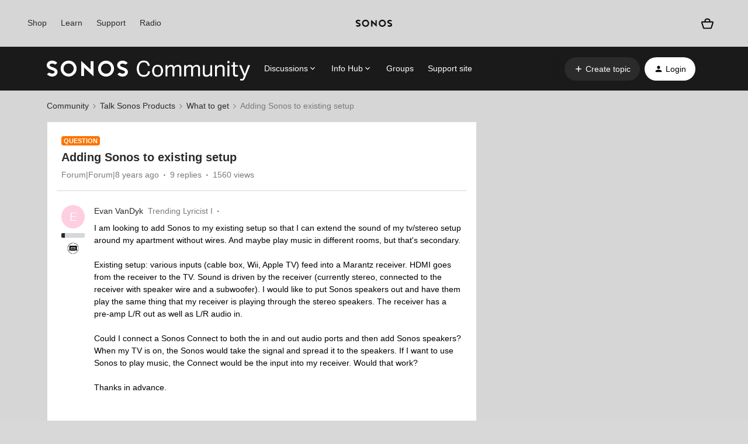

--- FILE ---
content_type: text/html; charset=UTF-8
request_url: https://en.community.sonos.com/what-to-get-228989/adding-sonos-to-existing-setup-6789574?postid=16136990
body_size: 46259
content:
<!DOCTYPE html>
<html lang="en">
<head>
                        <meta name="robots" content="index, follow" />
                    <!-- Google Tag Manager -->
<script>(function(w,d,s,l,i){w[l]=w[l]||[];w[l].push({'gtm.start':
new Date().getTime(),event:'gtm.js'});var f=d.getElementsByTagName(s)[0],
j=d.createElement(s),dl=l!='dataLayer'?'&l='+l:'';j.async=true;j.src=
'https://www.googletagmanager.com/gtm.js?id='+i+dl;f.parentNode.insertBefore(j,f);
})(window,document,'script','dataLayer','GTM-WNQ2B4');</script>
<!-- End Google Tag Manager -->

<!-- Google Tag Manager -->

<script>(function(w,d,s,l,i){w[l]=w[l]||[];w[l].push({'gtm.start': new Date().getTime(),event:'gtm.js'});var f=d.getElementsByTagName(s)[0], j=d.createElement(s),dl=l!='dataLayer'?'&l='+l:'';j.async=true;j.src= 'https://www.googletagmanager.com/gtm.js?id='+i+dl;f.parentNode.insertBefore(j,f); })(window,document,'script','dataLayer','GTM-NKHFP9T');</script>

<!-- End Google Tag Manager -->

<!-- SSI -->
<style>
  /* Fixes for custom footer */
  .fancyselect > label{
  	border: none !important;
    width: 100% !important;
  }
 
  .ssi-header,
  .Template-brand-footer.full-width,
  .js-tertiary-extras,
  .buying-controls-wrapper,
  .optanon-toggle-display.disp-inline-block {
    display:none;
  }
  .sonosSsi {
    z-index: 9999999;
    position: relative;
  }
  .sonosSsi .slider {
    position: static; 
    cursor: ew-resize;
    top: auto;
    left: auto;
    right: auto;
    bottom: auto;
    background-color: rgba(0, 0, 0, 0);
    -webkit-transition: 0s;
    transition: 0s;
    border-radius: 0;
  }
  .sonosSsi .slider:before {
    width: 0;
    height: 0;
    display: none;
  }
  
  /* Fix for SSI */
  #general-settings-form > div > div > div > span > label{
      border: none !important;
  }

  #notifications-settings-form > div {
      --radio-border-radius: 0% !important;
  }
</style>
<link rel="stylesheet" href="https://use.typekit.net/znf0vfz.css">
<link href="https://www.sonos.com/cdn_static/on/demandware.static/Sites-Sonos_US-Site/-/en_US/build/css/v2/external.css" rel="stylesheet" type="text/css" />
<!-- SSI -->
    
        

<meta charset="UTF-8" />
<meta name="viewport" content="width=device-width, initial-scale=1.0" />
<meta name="format-detection" content="telephone=no">
<meta name="HandheldFriendly" content="true" />
<meta http-equiv="X-UA-Compatible" content="ie=edge"><script type="text/javascript">(window.NREUM||(NREUM={})).init={ajax:{deny_list:["bam.nr-data.net"]},feature_flags:["soft_nav"]};(window.NREUM||(NREUM={})).loader_config={licenseKey:"5364be9000",applicationID:"99402939",browserID:"99403034"};;/*! For license information please see nr-loader-rum-1.308.0.min.js.LICENSE.txt */
(()=>{var e,t,r={163:(e,t,r)=>{"use strict";r.d(t,{j:()=>E});var n=r(384),i=r(1741);var a=r(2555);r(860).K7.genericEvents;const s="experimental.resources",o="register",c=e=>{if(!e||"string"!=typeof e)return!1;try{document.createDocumentFragment().querySelector(e)}catch{return!1}return!0};var d=r(2614),u=r(944),l=r(8122);const f="[data-nr-mask]",g=e=>(0,l.a)(e,(()=>{const e={feature_flags:[],experimental:{allow_registered_children:!1,resources:!1},mask_selector:"*",block_selector:"[data-nr-block]",mask_input_options:{color:!1,date:!1,"datetime-local":!1,email:!1,month:!1,number:!1,range:!1,search:!1,tel:!1,text:!1,time:!1,url:!1,week:!1,textarea:!1,select:!1,password:!0}};return{ajax:{deny_list:void 0,block_internal:!0,enabled:!0,autoStart:!0},api:{get allow_registered_children(){return e.feature_flags.includes(o)||e.experimental.allow_registered_children},set allow_registered_children(t){e.experimental.allow_registered_children=t},duplicate_registered_data:!1},browser_consent_mode:{enabled:!1},distributed_tracing:{enabled:void 0,exclude_newrelic_header:void 0,cors_use_newrelic_header:void 0,cors_use_tracecontext_headers:void 0,allowed_origins:void 0},get feature_flags(){return e.feature_flags},set feature_flags(t){e.feature_flags=t},generic_events:{enabled:!0,autoStart:!0},harvest:{interval:30},jserrors:{enabled:!0,autoStart:!0},logging:{enabled:!0,autoStart:!0},metrics:{enabled:!0,autoStart:!0},obfuscate:void 0,page_action:{enabled:!0},page_view_event:{enabled:!0,autoStart:!0},page_view_timing:{enabled:!0,autoStart:!0},performance:{capture_marks:!1,capture_measures:!1,capture_detail:!0,resources:{get enabled(){return e.feature_flags.includes(s)||e.experimental.resources},set enabled(t){e.experimental.resources=t},asset_types:[],first_party_domains:[],ignore_newrelic:!0}},privacy:{cookies_enabled:!0},proxy:{assets:void 0,beacon:void 0},session:{expiresMs:d.wk,inactiveMs:d.BB},session_replay:{autoStart:!0,enabled:!1,preload:!1,sampling_rate:10,error_sampling_rate:100,collect_fonts:!1,inline_images:!1,fix_stylesheets:!0,mask_all_inputs:!0,get mask_text_selector(){return e.mask_selector},set mask_text_selector(t){c(t)?e.mask_selector="".concat(t,",").concat(f):""===t||null===t?e.mask_selector=f:(0,u.R)(5,t)},get block_class(){return"nr-block"},get ignore_class(){return"nr-ignore"},get mask_text_class(){return"nr-mask"},get block_selector(){return e.block_selector},set block_selector(t){c(t)?e.block_selector+=",".concat(t):""!==t&&(0,u.R)(6,t)},get mask_input_options(){return e.mask_input_options},set mask_input_options(t){t&&"object"==typeof t?e.mask_input_options={...t,password:!0}:(0,u.R)(7,t)}},session_trace:{enabled:!0,autoStart:!0},soft_navigations:{enabled:!0,autoStart:!0},spa:{enabled:!0,autoStart:!0},ssl:void 0,user_actions:{enabled:!0,elementAttributes:["id","className","tagName","type"]}}})());var p=r(6154),m=r(9324);let h=0;const v={buildEnv:m.F3,distMethod:m.Xs,version:m.xv,originTime:p.WN},b={consented:!1},y={appMetadata:{},get consented(){return this.session?.state?.consent||b.consented},set consented(e){b.consented=e},customTransaction:void 0,denyList:void 0,disabled:!1,harvester:void 0,isolatedBacklog:!1,isRecording:!1,loaderType:void 0,maxBytes:3e4,obfuscator:void 0,onerror:void 0,ptid:void 0,releaseIds:{},session:void 0,timeKeeper:void 0,registeredEntities:[],jsAttributesMetadata:{bytes:0},get harvestCount(){return++h}},_=e=>{const t=(0,l.a)(e,y),r=Object.keys(v).reduce((e,t)=>(e[t]={value:v[t],writable:!1,configurable:!0,enumerable:!0},e),{});return Object.defineProperties(t,r)};var w=r(5701);const x=e=>{const t=e.startsWith("http");e+="/",r.p=t?e:"https://"+e};var R=r(7836),k=r(3241);const A={accountID:void 0,trustKey:void 0,agentID:void 0,licenseKey:void 0,applicationID:void 0,xpid:void 0},S=e=>(0,l.a)(e,A),T=new Set;function E(e,t={},r,s){let{init:o,info:c,loader_config:d,runtime:u={},exposed:l=!0}=t;if(!c){const e=(0,n.pV)();o=e.init,c=e.info,d=e.loader_config}e.init=g(o||{}),e.loader_config=S(d||{}),c.jsAttributes??={},p.bv&&(c.jsAttributes.isWorker=!0),e.info=(0,a.D)(c);const f=e.init,m=[c.beacon,c.errorBeacon];T.has(e.agentIdentifier)||(f.proxy.assets&&(x(f.proxy.assets),m.push(f.proxy.assets)),f.proxy.beacon&&m.push(f.proxy.beacon),e.beacons=[...m],function(e){const t=(0,n.pV)();Object.getOwnPropertyNames(i.W.prototype).forEach(r=>{const n=i.W.prototype[r];if("function"!=typeof n||"constructor"===n)return;let a=t[r];e[r]&&!1!==e.exposed&&"micro-agent"!==e.runtime?.loaderType&&(t[r]=(...t)=>{const n=e[r](...t);return a?a(...t):n})})}(e),(0,n.US)("activatedFeatures",w.B)),u.denyList=[...f.ajax.deny_list||[],...f.ajax.block_internal?m:[]],u.ptid=e.agentIdentifier,u.loaderType=r,e.runtime=_(u),T.has(e.agentIdentifier)||(e.ee=R.ee.get(e.agentIdentifier),e.exposed=l,(0,k.W)({agentIdentifier:e.agentIdentifier,drained:!!w.B?.[e.agentIdentifier],type:"lifecycle",name:"initialize",feature:void 0,data:e.config})),T.add(e.agentIdentifier)}},384:(e,t,r)=>{"use strict";r.d(t,{NT:()=>s,US:()=>u,Zm:()=>o,bQ:()=>d,dV:()=>c,pV:()=>l});var n=r(6154),i=r(1863),a=r(1910);const s={beacon:"bam.nr-data.net",errorBeacon:"bam.nr-data.net"};function o(){return n.gm.NREUM||(n.gm.NREUM={}),void 0===n.gm.newrelic&&(n.gm.newrelic=n.gm.NREUM),n.gm.NREUM}function c(){let e=o();return e.o||(e.o={ST:n.gm.setTimeout,SI:n.gm.setImmediate||n.gm.setInterval,CT:n.gm.clearTimeout,XHR:n.gm.XMLHttpRequest,REQ:n.gm.Request,EV:n.gm.Event,PR:n.gm.Promise,MO:n.gm.MutationObserver,FETCH:n.gm.fetch,WS:n.gm.WebSocket},(0,a.i)(...Object.values(e.o))),e}function d(e,t){let r=o();r.initializedAgents??={},t.initializedAt={ms:(0,i.t)(),date:new Date},r.initializedAgents[e]=t}function u(e,t){o()[e]=t}function l(){return function(){let e=o();const t=e.info||{};e.info={beacon:s.beacon,errorBeacon:s.errorBeacon,...t}}(),function(){let e=o();const t=e.init||{};e.init={...t}}(),c(),function(){let e=o();const t=e.loader_config||{};e.loader_config={...t}}(),o()}},782:(e,t,r)=>{"use strict";r.d(t,{T:()=>n});const n=r(860).K7.pageViewTiming},860:(e,t,r)=>{"use strict";r.d(t,{$J:()=>u,K7:()=>c,P3:()=>d,XX:()=>i,Yy:()=>o,df:()=>a,qY:()=>n,v4:()=>s});const n="events",i="jserrors",a="browser/blobs",s="rum",o="browser/logs",c={ajax:"ajax",genericEvents:"generic_events",jserrors:i,logging:"logging",metrics:"metrics",pageAction:"page_action",pageViewEvent:"page_view_event",pageViewTiming:"page_view_timing",sessionReplay:"session_replay",sessionTrace:"session_trace",softNav:"soft_navigations",spa:"spa"},d={[c.pageViewEvent]:1,[c.pageViewTiming]:2,[c.metrics]:3,[c.jserrors]:4,[c.spa]:5,[c.ajax]:6,[c.sessionTrace]:7,[c.softNav]:8,[c.sessionReplay]:9,[c.logging]:10,[c.genericEvents]:11},u={[c.pageViewEvent]:s,[c.pageViewTiming]:n,[c.ajax]:n,[c.spa]:n,[c.softNav]:n,[c.metrics]:i,[c.jserrors]:i,[c.sessionTrace]:a,[c.sessionReplay]:a,[c.logging]:o,[c.genericEvents]:"ins"}},944:(e,t,r)=>{"use strict";r.d(t,{R:()=>i});var n=r(3241);function i(e,t){"function"==typeof console.debug&&(console.debug("New Relic Warning: https://github.com/newrelic/newrelic-browser-agent/blob/main/docs/warning-codes.md#".concat(e),t),(0,n.W)({agentIdentifier:null,drained:null,type:"data",name:"warn",feature:"warn",data:{code:e,secondary:t}}))}},1687:(e,t,r)=>{"use strict";r.d(t,{Ak:()=>d,Ze:()=>f,x3:()=>u});var n=r(3241),i=r(7836),a=r(3606),s=r(860),o=r(2646);const c={};function d(e,t){const r={staged:!1,priority:s.P3[t]||0};l(e),c[e].get(t)||c[e].set(t,r)}function u(e,t){e&&c[e]&&(c[e].get(t)&&c[e].delete(t),p(e,t,!1),c[e].size&&g(e))}function l(e){if(!e)throw new Error("agentIdentifier required");c[e]||(c[e]=new Map)}function f(e="",t="feature",r=!1){if(l(e),!e||!c[e].get(t)||r)return p(e,t);c[e].get(t).staged=!0,g(e)}function g(e){const t=Array.from(c[e]);t.every(([e,t])=>t.staged)&&(t.sort((e,t)=>e[1].priority-t[1].priority),t.forEach(([t])=>{c[e].delete(t),p(e,t)}))}function p(e,t,r=!0){const s=e?i.ee.get(e):i.ee,c=a.i.handlers;if(!s.aborted&&s.backlog&&c){if((0,n.W)({agentIdentifier:e,type:"lifecycle",name:"drain",feature:t}),r){const e=s.backlog[t],r=c[t];if(r){for(let t=0;e&&t<e.length;++t)m(e[t],r);Object.entries(r).forEach(([e,t])=>{Object.values(t||{}).forEach(t=>{t[0]?.on&&t[0]?.context()instanceof o.y&&t[0].on(e,t[1])})})}}s.isolatedBacklog||delete c[t],s.backlog[t]=null,s.emit("drain-"+t,[])}}function m(e,t){var r=e[1];Object.values(t[r]||{}).forEach(t=>{var r=e[0];if(t[0]===r){var n=t[1],i=e[3],a=e[2];n.apply(i,a)}})}},1738:(e,t,r)=>{"use strict";r.d(t,{U:()=>g,Y:()=>f});var n=r(3241),i=r(9908),a=r(1863),s=r(944),o=r(5701),c=r(3969),d=r(8362),u=r(860),l=r(4261);function f(e,t,r,a){const f=a||r;!f||f[e]&&f[e]!==d.d.prototype[e]||(f[e]=function(){(0,i.p)(c.xV,["API/"+e+"/called"],void 0,u.K7.metrics,r.ee),(0,n.W)({agentIdentifier:r.agentIdentifier,drained:!!o.B?.[r.agentIdentifier],type:"data",name:"api",feature:l.Pl+e,data:{}});try{return t.apply(this,arguments)}catch(e){(0,s.R)(23,e)}})}function g(e,t,r,n,s){const o=e.info;null===r?delete o.jsAttributes[t]:o.jsAttributes[t]=r,(s||null===r)&&(0,i.p)(l.Pl+n,[(0,a.t)(),t,r],void 0,"session",e.ee)}},1741:(e,t,r)=>{"use strict";r.d(t,{W:()=>a});var n=r(944),i=r(4261);class a{#e(e,...t){if(this[e]!==a.prototype[e])return this[e](...t);(0,n.R)(35,e)}addPageAction(e,t){return this.#e(i.hG,e,t)}register(e){return this.#e(i.eY,e)}recordCustomEvent(e,t){return this.#e(i.fF,e,t)}setPageViewName(e,t){return this.#e(i.Fw,e,t)}setCustomAttribute(e,t,r){return this.#e(i.cD,e,t,r)}noticeError(e,t){return this.#e(i.o5,e,t)}setUserId(e,t=!1){return this.#e(i.Dl,e,t)}setApplicationVersion(e){return this.#e(i.nb,e)}setErrorHandler(e){return this.#e(i.bt,e)}addRelease(e,t){return this.#e(i.k6,e,t)}log(e,t){return this.#e(i.$9,e,t)}start(){return this.#e(i.d3)}finished(e){return this.#e(i.BL,e)}recordReplay(){return this.#e(i.CH)}pauseReplay(){return this.#e(i.Tb)}addToTrace(e){return this.#e(i.U2,e)}setCurrentRouteName(e){return this.#e(i.PA,e)}interaction(e){return this.#e(i.dT,e)}wrapLogger(e,t,r){return this.#e(i.Wb,e,t,r)}measure(e,t){return this.#e(i.V1,e,t)}consent(e){return this.#e(i.Pv,e)}}},1863:(e,t,r)=>{"use strict";function n(){return Math.floor(performance.now())}r.d(t,{t:()=>n})},1910:(e,t,r)=>{"use strict";r.d(t,{i:()=>a});var n=r(944);const i=new Map;function a(...e){return e.every(e=>{if(i.has(e))return i.get(e);const t="function"==typeof e?e.toString():"",r=t.includes("[native code]"),a=t.includes("nrWrapper");return r||a||(0,n.R)(64,e?.name||t),i.set(e,r),r})}},2555:(e,t,r)=>{"use strict";r.d(t,{D:()=>o,f:()=>s});var n=r(384),i=r(8122);const a={beacon:n.NT.beacon,errorBeacon:n.NT.errorBeacon,licenseKey:void 0,applicationID:void 0,sa:void 0,queueTime:void 0,applicationTime:void 0,ttGuid:void 0,user:void 0,account:void 0,product:void 0,extra:void 0,jsAttributes:{},userAttributes:void 0,atts:void 0,transactionName:void 0,tNamePlain:void 0};function s(e){try{return!!e.licenseKey&&!!e.errorBeacon&&!!e.applicationID}catch(e){return!1}}const o=e=>(0,i.a)(e,a)},2614:(e,t,r)=>{"use strict";r.d(t,{BB:()=>s,H3:()=>n,g:()=>d,iL:()=>c,tS:()=>o,uh:()=>i,wk:()=>a});const n="NRBA",i="SESSION",a=144e5,s=18e5,o={STARTED:"session-started",PAUSE:"session-pause",RESET:"session-reset",RESUME:"session-resume",UPDATE:"session-update"},c={SAME_TAB:"same-tab",CROSS_TAB:"cross-tab"},d={OFF:0,FULL:1,ERROR:2}},2646:(e,t,r)=>{"use strict";r.d(t,{y:()=>n});class n{constructor(e){this.contextId=e}}},2843:(e,t,r)=>{"use strict";r.d(t,{G:()=>a,u:()=>i});var n=r(3878);function i(e,t=!1,r,i){(0,n.DD)("visibilitychange",function(){if(t)return void("hidden"===document.visibilityState&&e());e(document.visibilityState)},r,i)}function a(e,t,r){(0,n.sp)("pagehide",e,t,r)}},3241:(e,t,r)=>{"use strict";r.d(t,{W:()=>a});var n=r(6154);const i="newrelic";function a(e={}){try{n.gm.dispatchEvent(new CustomEvent(i,{detail:e}))}catch(e){}}},3606:(e,t,r)=>{"use strict";r.d(t,{i:()=>a});var n=r(9908);a.on=s;var i=a.handlers={};function a(e,t,r,a){s(a||n.d,i,e,t,r)}function s(e,t,r,i,a){a||(a="feature"),e||(e=n.d);var s=t[a]=t[a]||{};(s[r]=s[r]||[]).push([e,i])}},3878:(e,t,r)=>{"use strict";function n(e,t){return{capture:e,passive:!1,signal:t}}function i(e,t,r=!1,i){window.addEventListener(e,t,n(r,i))}function a(e,t,r=!1,i){document.addEventListener(e,t,n(r,i))}r.d(t,{DD:()=>a,jT:()=>n,sp:()=>i})},3969:(e,t,r)=>{"use strict";r.d(t,{TZ:()=>n,XG:()=>o,rs:()=>i,xV:()=>s,z_:()=>a});const n=r(860).K7.metrics,i="sm",a="cm",s="storeSupportabilityMetrics",o="storeEventMetrics"},4234:(e,t,r)=>{"use strict";r.d(t,{W:()=>a});var n=r(7836),i=r(1687);class a{constructor(e,t){this.agentIdentifier=e,this.ee=n.ee.get(e),this.featureName=t,this.blocked=!1}deregisterDrain(){(0,i.x3)(this.agentIdentifier,this.featureName)}}},4261:(e,t,r)=>{"use strict";r.d(t,{$9:()=>d,BL:()=>o,CH:()=>g,Dl:()=>_,Fw:()=>y,PA:()=>h,Pl:()=>n,Pv:()=>k,Tb:()=>l,U2:()=>a,V1:()=>R,Wb:()=>x,bt:()=>b,cD:()=>v,d3:()=>w,dT:()=>c,eY:()=>p,fF:()=>f,hG:()=>i,k6:()=>s,nb:()=>m,o5:()=>u});const n="api-",i="addPageAction",a="addToTrace",s="addRelease",o="finished",c="interaction",d="log",u="noticeError",l="pauseReplay",f="recordCustomEvent",g="recordReplay",p="register",m="setApplicationVersion",h="setCurrentRouteName",v="setCustomAttribute",b="setErrorHandler",y="setPageViewName",_="setUserId",w="start",x="wrapLogger",R="measure",k="consent"},5289:(e,t,r)=>{"use strict";r.d(t,{GG:()=>s,Qr:()=>c,sB:()=>o});var n=r(3878),i=r(6389);function a(){return"undefined"==typeof document||"complete"===document.readyState}function s(e,t){if(a())return e();const r=(0,i.J)(e),s=setInterval(()=>{a()&&(clearInterval(s),r())},500);(0,n.sp)("load",r,t)}function o(e){if(a())return e();(0,n.DD)("DOMContentLoaded",e)}function c(e){if(a())return e();(0,n.sp)("popstate",e)}},5607:(e,t,r)=>{"use strict";r.d(t,{W:()=>n});const n=(0,r(9566).bz)()},5701:(e,t,r)=>{"use strict";r.d(t,{B:()=>a,t:()=>s});var n=r(3241);const i=new Set,a={};function s(e,t){const r=t.agentIdentifier;a[r]??={},e&&"object"==typeof e&&(i.has(r)||(t.ee.emit("rumresp",[e]),a[r]=e,i.add(r),(0,n.W)({agentIdentifier:r,loaded:!0,drained:!0,type:"lifecycle",name:"load",feature:void 0,data:e})))}},6154:(e,t,r)=>{"use strict";r.d(t,{OF:()=>c,RI:()=>i,WN:()=>u,bv:()=>a,eN:()=>l,gm:()=>s,mw:()=>o,sb:()=>d});var n=r(1863);const i="undefined"!=typeof window&&!!window.document,a="undefined"!=typeof WorkerGlobalScope&&("undefined"!=typeof self&&self instanceof WorkerGlobalScope&&self.navigator instanceof WorkerNavigator||"undefined"!=typeof globalThis&&globalThis instanceof WorkerGlobalScope&&globalThis.navigator instanceof WorkerNavigator),s=i?window:"undefined"!=typeof WorkerGlobalScope&&("undefined"!=typeof self&&self instanceof WorkerGlobalScope&&self||"undefined"!=typeof globalThis&&globalThis instanceof WorkerGlobalScope&&globalThis),o=Boolean("hidden"===s?.document?.visibilityState),c=/iPad|iPhone|iPod/.test(s.navigator?.userAgent),d=c&&"undefined"==typeof SharedWorker,u=((()=>{const e=s.navigator?.userAgent?.match(/Firefox[/\s](\d+\.\d+)/);Array.isArray(e)&&e.length>=2&&e[1]})(),Date.now()-(0,n.t)()),l=()=>"undefined"!=typeof PerformanceNavigationTiming&&s?.performance?.getEntriesByType("navigation")?.[0]?.responseStart},6389:(e,t,r)=>{"use strict";function n(e,t=500,r={}){const n=r?.leading||!1;let i;return(...r)=>{n&&void 0===i&&(e.apply(this,r),i=setTimeout(()=>{i=clearTimeout(i)},t)),n||(clearTimeout(i),i=setTimeout(()=>{e.apply(this,r)},t))}}function i(e){let t=!1;return(...r)=>{t||(t=!0,e.apply(this,r))}}r.d(t,{J:()=>i,s:()=>n})},6630:(e,t,r)=>{"use strict";r.d(t,{T:()=>n});const n=r(860).K7.pageViewEvent},7699:(e,t,r)=>{"use strict";r.d(t,{It:()=>a,KC:()=>o,No:()=>i,qh:()=>s});var n=r(860);const i=16e3,a=1e6,s="SESSION_ERROR",o={[n.K7.logging]:!0,[n.K7.genericEvents]:!1,[n.K7.jserrors]:!1,[n.K7.ajax]:!1}},7836:(e,t,r)=>{"use strict";r.d(t,{P:()=>o,ee:()=>c});var n=r(384),i=r(8990),a=r(2646),s=r(5607);const o="nr@context:".concat(s.W),c=function e(t,r){var n={},s={},u={},l=!1;try{l=16===r.length&&d.initializedAgents?.[r]?.runtime.isolatedBacklog}catch(e){}var f={on:p,addEventListener:p,removeEventListener:function(e,t){var r=n[e];if(!r)return;for(var i=0;i<r.length;i++)r[i]===t&&r.splice(i,1)},emit:function(e,r,n,i,a){!1!==a&&(a=!0);if(c.aborted&&!i)return;t&&a&&t.emit(e,r,n);var o=g(n);m(e).forEach(e=>{e.apply(o,r)});var d=v()[s[e]];d&&d.push([f,e,r,o]);return o},get:h,listeners:m,context:g,buffer:function(e,t){const r=v();if(t=t||"feature",f.aborted)return;Object.entries(e||{}).forEach(([e,n])=>{s[n]=t,t in r||(r[t]=[])})},abort:function(){f._aborted=!0,Object.keys(f.backlog).forEach(e=>{delete f.backlog[e]})},isBuffering:function(e){return!!v()[s[e]]},debugId:r,backlog:l?{}:t&&"object"==typeof t.backlog?t.backlog:{},isolatedBacklog:l};return Object.defineProperty(f,"aborted",{get:()=>{let e=f._aborted||!1;return e||(t&&(e=t.aborted),e)}}),f;function g(e){return e&&e instanceof a.y?e:e?(0,i.I)(e,o,()=>new a.y(o)):new a.y(o)}function p(e,t){n[e]=m(e).concat(t)}function m(e){return n[e]||[]}function h(t){return u[t]=u[t]||e(f,t)}function v(){return f.backlog}}(void 0,"globalEE"),d=(0,n.Zm)();d.ee||(d.ee=c)},8122:(e,t,r)=>{"use strict";r.d(t,{a:()=>i});var n=r(944);function i(e,t){try{if(!e||"object"!=typeof e)return(0,n.R)(3);if(!t||"object"!=typeof t)return(0,n.R)(4);const r=Object.create(Object.getPrototypeOf(t),Object.getOwnPropertyDescriptors(t)),a=0===Object.keys(r).length?e:r;for(let s in a)if(void 0!==e[s])try{if(null===e[s]){r[s]=null;continue}Array.isArray(e[s])&&Array.isArray(t[s])?r[s]=Array.from(new Set([...e[s],...t[s]])):"object"==typeof e[s]&&"object"==typeof t[s]?r[s]=i(e[s],t[s]):r[s]=e[s]}catch(e){r[s]||(0,n.R)(1,e)}return r}catch(e){(0,n.R)(2,e)}}},8362:(e,t,r)=>{"use strict";r.d(t,{d:()=>a});var n=r(9566),i=r(1741);class a extends i.W{agentIdentifier=(0,n.LA)(16)}},8374:(e,t,r)=>{r.nc=(()=>{try{return document?.currentScript?.nonce}catch(e){}return""})()},8990:(e,t,r)=>{"use strict";r.d(t,{I:()=>i});var n=Object.prototype.hasOwnProperty;function i(e,t,r){if(n.call(e,t))return e[t];var i=r();if(Object.defineProperty&&Object.keys)try{return Object.defineProperty(e,t,{value:i,writable:!0,enumerable:!1}),i}catch(e){}return e[t]=i,i}},9324:(e,t,r)=>{"use strict";r.d(t,{F3:()=>i,Xs:()=>a,xv:()=>n});const n="1.308.0",i="PROD",a="CDN"},9566:(e,t,r)=>{"use strict";r.d(t,{LA:()=>o,bz:()=>s});var n=r(6154);const i="xxxxxxxx-xxxx-4xxx-yxxx-xxxxxxxxxxxx";function a(e,t){return e?15&e[t]:16*Math.random()|0}function s(){const e=n.gm?.crypto||n.gm?.msCrypto;let t,r=0;return e&&e.getRandomValues&&(t=e.getRandomValues(new Uint8Array(30))),i.split("").map(e=>"x"===e?a(t,r++).toString(16):"y"===e?(3&a()|8).toString(16):e).join("")}function o(e){const t=n.gm?.crypto||n.gm?.msCrypto;let r,i=0;t&&t.getRandomValues&&(r=t.getRandomValues(new Uint8Array(e)));const s=[];for(var o=0;o<e;o++)s.push(a(r,i++).toString(16));return s.join("")}},9908:(e,t,r)=>{"use strict";r.d(t,{d:()=>n,p:()=>i});var n=r(7836).ee.get("handle");function i(e,t,r,i,a){a?(a.buffer([e],i),a.emit(e,t,r)):(n.buffer([e],i),n.emit(e,t,r))}}},n={};function i(e){var t=n[e];if(void 0!==t)return t.exports;var a=n[e]={exports:{}};return r[e](a,a.exports,i),a.exports}i.m=r,i.d=(e,t)=>{for(var r in t)i.o(t,r)&&!i.o(e,r)&&Object.defineProperty(e,r,{enumerable:!0,get:t[r]})},i.f={},i.e=e=>Promise.all(Object.keys(i.f).reduce((t,r)=>(i.f[r](e,t),t),[])),i.u=e=>"nr-rum-1.308.0.min.js",i.o=(e,t)=>Object.prototype.hasOwnProperty.call(e,t),e={},t="NRBA-1.308.0.PROD:",i.l=(r,n,a,s)=>{if(e[r])e[r].push(n);else{var o,c;if(void 0!==a)for(var d=document.getElementsByTagName("script"),u=0;u<d.length;u++){var l=d[u];if(l.getAttribute("src")==r||l.getAttribute("data-webpack")==t+a){o=l;break}}if(!o){c=!0;var f={296:"sha512-+MIMDsOcckGXa1EdWHqFNv7P+JUkd5kQwCBr3KE6uCvnsBNUrdSt4a/3/L4j4TxtnaMNjHpza2/erNQbpacJQA=="};(o=document.createElement("script")).charset="utf-8",i.nc&&o.setAttribute("nonce",i.nc),o.setAttribute("data-webpack",t+a),o.src=r,0!==o.src.indexOf(window.location.origin+"/")&&(o.crossOrigin="anonymous"),f[s]&&(o.integrity=f[s])}e[r]=[n];var g=(t,n)=>{o.onerror=o.onload=null,clearTimeout(p);var i=e[r];if(delete e[r],o.parentNode&&o.parentNode.removeChild(o),i&&i.forEach(e=>e(n)),t)return t(n)},p=setTimeout(g.bind(null,void 0,{type:"timeout",target:o}),12e4);o.onerror=g.bind(null,o.onerror),o.onload=g.bind(null,o.onload),c&&document.head.appendChild(o)}},i.r=e=>{"undefined"!=typeof Symbol&&Symbol.toStringTag&&Object.defineProperty(e,Symbol.toStringTag,{value:"Module"}),Object.defineProperty(e,"__esModule",{value:!0})},i.p="https://js-agent.newrelic.com/",(()=>{var e={374:0,840:0};i.f.j=(t,r)=>{var n=i.o(e,t)?e[t]:void 0;if(0!==n)if(n)r.push(n[2]);else{var a=new Promise((r,i)=>n=e[t]=[r,i]);r.push(n[2]=a);var s=i.p+i.u(t),o=new Error;i.l(s,r=>{if(i.o(e,t)&&(0!==(n=e[t])&&(e[t]=void 0),n)){var a=r&&("load"===r.type?"missing":r.type),s=r&&r.target&&r.target.src;o.message="Loading chunk "+t+" failed: ("+a+": "+s+")",o.name="ChunkLoadError",o.type=a,o.request=s,n[1](o)}},"chunk-"+t,t)}};var t=(t,r)=>{var n,a,[s,o,c]=r,d=0;if(s.some(t=>0!==e[t])){for(n in o)i.o(o,n)&&(i.m[n]=o[n]);if(c)c(i)}for(t&&t(r);d<s.length;d++)a=s[d],i.o(e,a)&&e[a]&&e[a][0](),e[a]=0},r=self["webpackChunk:NRBA-1.308.0.PROD"]=self["webpackChunk:NRBA-1.308.0.PROD"]||[];r.forEach(t.bind(null,0)),r.push=t.bind(null,r.push.bind(r))})(),(()=>{"use strict";i(8374);var e=i(8362),t=i(860);const r=Object.values(t.K7);var n=i(163);var a=i(9908),s=i(1863),o=i(4261),c=i(1738);var d=i(1687),u=i(4234),l=i(5289),f=i(6154),g=i(944),p=i(384);const m=e=>f.RI&&!0===e?.privacy.cookies_enabled;function h(e){return!!(0,p.dV)().o.MO&&m(e)&&!0===e?.session_trace.enabled}var v=i(6389),b=i(7699);class y extends u.W{constructor(e,t){super(e.agentIdentifier,t),this.agentRef=e,this.abortHandler=void 0,this.featAggregate=void 0,this.loadedSuccessfully=void 0,this.onAggregateImported=new Promise(e=>{this.loadedSuccessfully=e}),this.deferred=Promise.resolve(),!1===e.init[this.featureName].autoStart?this.deferred=new Promise((t,r)=>{this.ee.on("manual-start-all",(0,v.J)(()=>{(0,d.Ak)(e.agentIdentifier,this.featureName),t()}))}):(0,d.Ak)(e.agentIdentifier,t)}importAggregator(e,t,r={}){if(this.featAggregate)return;const n=async()=>{let n;await this.deferred;try{if(m(e.init)){const{setupAgentSession:t}=await i.e(296).then(i.bind(i,3305));n=t(e)}}catch(e){(0,g.R)(20,e),this.ee.emit("internal-error",[e]),(0,a.p)(b.qh,[e],void 0,this.featureName,this.ee)}try{if(!this.#t(this.featureName,n,e.init))return(0,d.Ze)(this.agentIdentifier,this.featureName),void this.loadedSuccessfully(!1);const{Aggregate:i}=await t();this.featAggregate=new i(e,r),e.runtime.harvester.initializedAggregates.push(this.featAggregate),this.loadedSuccessfully(!0)}catch(e){(0,g.R)(34,e),this.abortHandler?.(),(0,d.Ze)(this.agentIdentifier,this.featureName,!0),this.loadedSuccessfully(!1),this.ee&&this.ee.abort()}};f.RI?(0,l.GG)(()=>n(),!0):n()}#t(e,r,n){if(this.blocked)return!1;switch(e){case t.K7.sessionReplay:return h(n)&&!!r;case t.K7.sessionTrace:return!!r;default:return!0}}}var _=i(6630),w=i(2614),x=i(3241);class R extends y{static featureName=_.T;constructor(e){var t;super(e,_.T),this.setupInspectionEvents(e.agentIdentifier),t=e,(0,c.Y)(o.Fw,function(e,r){"string"==typeof e&&("/"!==e.charAt(0)&&(e="/"+e),t.runtime.customTransaction=(r||"http://custom.transaction")+e,(0,a.p)(o.Pl+o.Fw,[(0,s.t)()],void 0,void 0,t.ee))},t),this.importAggregator(e,()=>i.e(296).then(i.bind(i,3943)))}setupInspectionEvents(e){const t=(t,r)=>{t&&(0,x.W)({agentIdentifier:e,timeStamp:t.timeStamp,loaded:"complete"===t.target.readyState,type:"window",name:r,data:t.target.location+""})};(0,l.sB)(e=>{t(e,"DOMContentLoaded")}),(0,l.GG)(e=>{t(e,"load")}),(0,l.Qr)(e=>{t(e,"navigate")}),this.ee.on(w.tS.UPDATE,(t,r)=>{(0,x.W)({agentIdentifier:e,type:"lifecycle",name:"session",data:r})})}}class k extends e.d{constructor(e){var t;(super(),f.gm)?(this.features={},(0,p.bQ)(this.agentIdentifier,this),this.desiredFeatures=new Set(e.features||[]),this.desiredFeatures.add(R),(0,n.j)(this,e,e.loaderType||"agent"),t=this,(0,c.Y)(o.cD,function(e,r,n=!1){if("string"==typeof e){if(["string","number","boolean"].includes(typeof r)||null===r)return(0,c.U)(t,e,r,o.cD,n);(0,g.R)(40,typeof r)}else(0,g.R)(39,typeof e)},t),function(e){(0,c.Y)(o.Dl,function(t,r=!1){if("string"!=typeof t&&null!==t)return void(0,g.R)(41,typeof t);const n=e.info.jsAttributes["enduser.id"];r&&null!=n&&n!==t?(0,a.p)(o.Pl+"setUserIdAndResetSession",[t],void 0,"session",e.ee):(0,c.U)(e,"enduser.id",t,o.Dl,!0)},e)}(this),function(e){(0,c.Y)(o.nb,function(t){if("string"==typeof t||null===t)return(0,c.U)(e,"application.version",t,o.nb,!1);(0,g.R)(42,typeof t)},e)}(this),function(e){(0,c.Y)(o.d3,function(){e.ee.emit("manual-start-all")},e)}(this),function(e){(0,c.Y)(o.Pv,function(t=!0){if("boolean"==typeof t){if((0,a.p)(o.Pl+o.Pv,[t],void 0,"session",e.ee),e.runtime.consented=t,t){const t=e.features.page_view_event;t.onAggregateImported.then(e=>{const r=t.featAggregate;e&&!r.sentRum&&r.sendRum()})}}else(0,g.R)(65,typeof t)},e)}(this),this.run()):(0,g.R)(21)}get config(){return{info:this.info,init:this.init,loader_config:this.loader_config,runtime:this.runtime}}get api(){return this}run(){try{const e=function(e){const t={};return r.forEach(r=>{t[r]=!!e[r]?.enabled}),t}(this.init),n=[...this.desiredFeatures];n.sort((e,r)=>t.P3[e.featureName]-t.P3[r.featureName]),n.forEach(r=>{if(!e[r.featureName]&&r.featureName!==t.K7.pageViewEvent)return;if(r.featureName===t.K7.spa)return void(0,g.R)(67);const n=function(e){switch(e){case t.K7.ajax:return[t.K7.jserrors];case t.K7.sessionTrace:return[t.K7.ajax,t.K7.pageViewEvent];case t.K7.sessionReplay:return[t.K7.sessionTrace];case t.K7.pageViewTiming:return[t.K7.pageViewEvent];default:return[]}}(r.featureName).filter(e=>!(e in this.features));n.length>0&&(0,g.R)(36,{targetFeature:r.featureName,missingDependencies:n}),this.features[r.featureName]=new r(this)})}catch(e){(0,g.R)(22,e);for(const e in this.features)this.features[e].abortHandler?.();const t=(0,p.Zm)();delete t.initializedAgents[this.agentIdentifier]?.features,delete this.sharedAggregator;return t.ee.get(this.agentIdentifier).abort(),!1}}}var A=i(2843),S=i(782);class T extends y{static featureName=S.T;constructor(e){super(e,S.T),f.RI&&((0,A.u)(()=>(0,a.p)("docHidden",[(0,s.t)()],void 0,S.T,this.ee),!0),(0,A.G)(()=>(0,a.p)("winPagehide",[(0,s.t)()],void 0,S.T,this.ee)),this.importAggregator(e,()=>i.e(296).then(i.bind(i,2117))))}}var E=i(3969);class I extends y{static featureName=E.TZ;constructor(e){super(e,E.TZ),f.RI&&document.addEventListener("securitypolicyviolation",e=>{(0,a.p)(E.xV,["Generic/CSPViolation/Detected"],void 0,this.featureName,this.ee)}),this.importAggregator(e,()=>i.e(296).then(i.bind(i,9623)))}}new k({features:[R,T,I],loaderType:"lite"})})()})();</script>

<link rel="shortcut icon" type="image/png" href="https://uploads-eu-west-1.insided.com/sonos-en/attachment/ad31f942-0e35-4a92-a64d-22302bb3dea5_thumb.png" />
<title>Adding Sonos to existing setup | Sonos Community</title>
<meta name="description" content="I am looking to add Sonos to my existing setup so that I can extend the sound of my tv/stereo setup around my apartment without wires. And maybe play mu...">

<meta property="og:title" content="Adding Sonos to existing setup | Sonos Community"/>
<meta property="og:type" content="article" />
<meta property="og:url" content="https://en.community.sonos.com/what-to-get-228989/adding-sonos-to-existing-setup-6789574?postid=16136990"/>
<meta property="og:description" content="I am looking to add Sonos to my existing setup so that I can extend the sound of my tv/stereo setup around my apartment without wires. And maybe play music in different rooms, but that&#039;s secondary.

Existing setup: various inputs (cable box, Wii, Apple TV) feed into a Marantz receiver. HDMI goes f..." />
<meta property="og:image" content="https://uploads-eu-west-1.insided.com/sonos-en/attachment/cc1af67a-be7d-45a0-ab95-04d426a0e02f_thumb.png"/>
<meta property="og:image:secure_url" content="https://uploads-eu-west-1.insided.com/sonos-en/attachment/cc1af67a-be7d-45a0-ab95-04d426a0e02f_thumb.png"/>


    <link rel="canonical" href="https://en.community.sonos.com/what-to-get-228989/adding-sonos-to-existing-setup-6789574" />

        
<style id="css-variables">@font-face{ font-family:Roboto; src:url(https://d2cn40jarzxub5.cloudfront.net/_fonts/fonts/roboto/bold/Roboto-Bold-webfont.eot); src:url(https://d2cn40jarzxub5.cloudfront.net/_fonts/fonts/roboto/bold/Roboto-Bold-webfont.eot#iefix) format("embedded-opentype"),url(https://d2cn40jarzxub5.cloudfront.net/_fonts/fonts/roboto/bold/Roboto-Bold-webfont.woff) format("woff"),url(https://d2cn40jarzxub5.cloudfront.net/_fonts/fonts/roboto/bold/Roboto-Bold-webfont.ttf) format("truetype"),url(https://d2cn40jarzxub5.cloudfront.net/_fonts/fonts/roboto/bold/Roboto-Bold-webfont.svg#2dumbregular) format("svg"); font-style:normal; font-weight:700 } @font-face{ font-family:Roboto; src:url(https://d2cn40jarzxub5.cloudfront.net/_fonts/fonts/roboto/bolditalic/Roboto-BoldItalic-webfont.eot); src:url(https://d2cn40jarzxub5.cloudfront.net/_fonts/fonts/roboto/bolditalic/Roboto-BoldItalic-webfont.eot#iefix) format("embedded-opentype"),url(https://d2cn40jarzxub5.cloudfront.net/_fonts/fonts/roboto/bolditalic/Roboto-BoldItalic-webfont.woff) format("woff"),url(https://d2cn40jarzxub5.cloudfront.net/_fonts/fonts/roboto/bolditalic/Roboto-BoldItalic-webfont.ttf) format("truetype"),url(https://d2cn40jarzxub5.cloudfront.net/_fonts/fonts/roboto/bolditalic/Roboto-BoldItalic-webfont.svg#2dumbregular) format("svg"); font-style:italic; font-weight:700 } @font-face{ font-family:Roboto; src:url(https://d2cn40jarzxub5.cloudfront.net/_fonts/fonts/roboto/italic/Roboto-Italic-webfont.eot); src:url(https://d2cn40jarzxub5.cloudfront.net/_fonts/fonts/roboto/italic/Roboto-Italic-webfont.eot#iefix) format("embedded-opentype"),url(https://d2cn40jarzxub5.cloudfront.net/_fonts/fonts/roboto/italic/Roboto-Italic-webfont.woff) format("woff"),url(https://d2cn40jarzxub5.cloudfront.net/_fonts/fonts/roboto/italic/Roboto-Italic-webfont.ttf) format("truetype"),url(https://d2cn40jarzxub5.cloudfront.net/_fonts/fonts/roboto/italic/Roboto-Italic-webfont.svg#2dumbregular) format("svg"); font-style:italic; font-weight:normal } @font-face{ font-family:Roboto; src:url(https://d2cn40jarzxub5.cloudfront.net/_fonts/fonts/roboto/light/Roboto-Light-webfont.eot); src:url(https://d2cn40jarzxub5.cloudfront.net/_fonts/fonts/roboto/light/Roboto-Light-webfont.eot#iefix) format("embedded-opentype"),url(https://d2cn40jarzxub5.cloudfront.net/_fonts/fonts/roboto/light/Roboto-Light-webfont.woff) format("woff"),url(https://d2cn40jarzxub5.cloudfront.net/_fonts/fonts/roboto/light/Roboto-Light-webfont.ttf) format("truetype"),url(https://d2cn40jarzxub5.cloudfront.net/_fonts/fonts/roboto/light/Roboto-Light-webfont.svg#2dumbregular) format("svg"); font-style:normal; font-weight:300 } @font-face{ font-family:Roboto; src:url(https://d2cn40jarzxub5.cloudfront.net/_fonts/fonts/roboto/medium/Roboto-Medium-webfont.eot); src:url(https://d2cn40jarzxub5.cloudfront.net/_fonts/fonts/roboto/medium/Roboto-Medium-webfont.eot#iefix) format("embedded-opentype"),url(https://d2cn40jarzxub5.cloudfront.net/_fonts/fonts/roboto/medium/Roboto-Medium-webfont.woff) format("woff"),url(https://d2cn40jarzxub5.cloudfront.net/_fonts/fonts/roboto/medium/Roboto-Medium-webfont.ttf) format("truetype"),url(https://d2cn40jarzxub5.cloudfront.net/_fonts/fonts/roboto/medium/Roboto-Medium-webfont.svg#2dumbregular) format("svg"); font-style:normal; font-weight:500 } @font-face{ font-family:Roboto; src:url(https://d2cn40jarzxub5.cloudfront.net/_fonts/fonts/roboto/mediumitalic/Roboto-MediumItalic-webfont.eot); src:url(https://d2cn40jarzxub5.cloudfront.net/_fonts/fonts/roboto/mediumitalic/Roboto-MediumItalic-webfont.eot#iefix) format("embedded-opentype"),url(https://d2cn40jarzxub5.cloudfront.net/_fonts/fonts/roboto/mediumitalic/Roboto-MediumItalic-webfont.woff) format("woff"),url(https://d2cn40jarzxub5.cloudfront.net/_fonts/fonts/roboto/mediumitalic/Roboto-MediumItalic-webfont.ttf) format("truetype"),url(https://d2cn40jarzxub5.cloudfront.net/_fonts/fonts/roboto/mediumitalic/Roboto-MediumItalic-webfont.svg#2dumbregular) format("svg"); font-style:italic; font-weight:500 } @font-face{ font-family:Roboto; src:url(https://d2cn40jarzxub5.cloudfront.net/_fonts/fonts/roboto/regular/Roboto-Regular-webfont.eot); src:url(https://d2cn40jarzxub5.cloudfront.net/_fonts/fonts/roboto/regular/Roboto-Regular-webfont.eot#iefix) format("embedded-opentype"),url(https://d2cn40jarzxub5.cloudfront.net/_fonts/fonts/roboto/regular/Roboto-Regular-webfont.woff) format("woff"),url(https://d2cn40jarzxub5.cloudfront.net/_fonts/fonts/roboto/regular/Roboto-Regular-webfont.ttf) format("truetype"),url(https://d2cn40jarzxub5.cloudfront.net/_fonts/fonts/roboto/regular/Roboto-Regular-webfont.svg#2dumbregular) format("svg"); font-style:normal; font-weight:normal } html {--borderradius-base: 4px;--config--main-border-base-color: #d5d7dbff;--config--main-button-base-font-color: #1a1a1a;--config--main-button-base-font-family: "Aktiv Grotesk", "Helvetica Neue", "Helvetica", Helvetica, Arial, sans-serif;--config--main-button-base-font-weight: 500;--config--main-button-base-radius: 3px;--config--main-button-base-texttransform: none;--config--main-color-alert: #ed5937;--config--main-color-brand: #2b2b2bff;--config--main-color-brand-secondary: #d8a158ff;--config--main-color-contrast: #2aaae1;--config--main-color-day: #f0f2f6;--config--main-color-day-dark: #ededed;--config--main-color-day-light: #fff;--config--main-color-disabled: #f6f8faff;--config--main-color-dusk: #a7aeb5;--config--main-color-dusk-dark: #616a73;--config--main-color-dusk-light: #d5d7db;--config--main-color-highlighted: #B0DFF3;--config--main-color-info: #ed5937;--config--main-color-night: #000000ff;--config--main-color-night-inverted: #f5f5f5;--config--main-color-night-light: #2b2b2b;--config--main-color-success: #2f9f29ff;--config--main-font-base-lineheight: 1.5;--config--main-font-base-stack: "Aktiv Grotesk", "Helvetica Neue", "Helvetica", Helvetica, Arial, sans-serif;--config--main-font-base-style: normal;--config--main-font-base-weight: normal;--config--main-font-secondary: "Aktiv Grotesk", "Helvetica Neue", "Helvetica", Helvetica, Arial, sans-serif;--config--main-fonts: @font-face{ font-family:Roboto; src:url(https://d2cn40jarzxub5.cloudfront.net/_fonts/fonts/roboto/bold/Roboto-Bold-webfont.eot); src:url(https://d2cn40jarzxub5.cloudfront.net/_fonts/fonts/roboto/bold/Roboto-Bold-webfont.eot#iefix) format("embedded-opentype"),url(https://d2cn40jarzxub5.cloudfront.net/_fonts/fonts/roboto/bold/Roboto-Bold-webfont.woff) format("woff"),url(https://d2cn40jarzxub5.cloudfront.net/_fonts/fonts/roboto/bold/Roboto-Bold-webfont.ttf) format("truetype"),url(https://d2cn40jarzxub5.cloudfront.net/_fonts/fonts/roboto/bold/Roboto-Bold-webfont.svg#2dumbregular) format("svg"); font-style:normal; font-weight:700 } @font-face{ font-family:Roboto; src:url(https://d2cn40jarzxub5.cloudfront.net/_fonts/fonts/roboto/bolditalic/Roboto-BoldItalic-webfont.eot); src:url(https://d2cn40jarzxub5.cloudfront.net/_fonts/fonts/roboto/bolditalic/Roboto-BoldItalic-webfont.eot#iefix) format("embedded-opentype"),url(https://d2cn40jarzxub5.cloudfront.net/_fonts/fonts/roboto/bolditalic/Roboto-BoldItalic-webfont.woff) format("woff"),url(https://d2cn40jarzxub5.cloudfront.net/_fonts/fonts/roboto/bolditalic/Roboto-BoldItalic-webfont.ttf) format("truetype"),url(https://d2cn40jarzxub5.cloudfront.net/_fonts/fonts/roboto/bolditalic/Roboto-BoldItalic-webfont.svg#2dumbregular) format("svg"); font-style:italic; font-weight:700 } @font-face{ font-family:Roboto; src:url(https://d2cn40jarzxub5.cloudfront.net/_fonts/fonts/roboto/italic/Roboto-Italic-webfont.eot); src:url(https://d2cn40jarzxub5.cloudfront.net/_fonts/fonts/roboto/italic/Roboto-Italic-webfont.eot#iefix) format("embedded-opentype"),url(https://d2cn40jarzxub5.cloudfront.net/_fonts/fonts/roboto/italic/Roboto-Italic-webfont.woff) format("woff"),url(https://d2cn40jarzxub5.cloudfront.net/_fonts/fonts/roboto/italic/Roboto-Italic-webfont.ttf) format("truetype"),url(https://d2cn40jarzxub5.cloudfront.net/_fonts/fonts/roboto/italic/Roboto-Italic-webfont.svg#2dumbregular) format("svg"); font-style:italic; font-weight:normal } @font-face{ font-family:Roboto; src:url(https://d2cn40jarzxub5.cloudfront.net/_fonts/fonts/roboto/light/Roboto-Light-webfont.eot); src:url(https://d2cn40jarzxub5.cloudfront.net/_fonts/fonts/roboto/light/Roboto-Light-webfont.eot#iefix) format("embedded-opentype"),url(https://d2cn40jarzxub5.cloudfront.net/_fonts/fonts/roboto/light/Roboto-Light-webfont.woff) format("woff"),url(https://d2cn40jarzxub5.cloudfront.net/_fonts/fonts/roboto/light/Roboto-Light-webfont.ttf) format("truetype"),url(https://d2cn40jarzxub5.cloudfront.net/_fonts/fonts/roboto/light/Roboto-Light-webfont.svg#2dumbregular) format("svg"); font-style:normal; font-weight:300 } @font-face{ font-family:Roboto; src:url(https://d2cn40jarzxub5.cloudfront.net/_fonts/fonts/roboto/medium/Roboto-Medium-webfont.eot); src:url(https://d2cn40jarzxub5.cloudfront.net/_fonts/fonts/roboto/medium/Roboto-Medium-webfont.eot#iefix) format("embedded-opentype"),url(https://d2cn40jarzxub5.cloudfront.net/_fonts/fonts/roboto/medium/Roboto-Medium-webfont.woff) format("woff"),url(https://d2cn40jarzxub5.cloudfront.net/_fonts/fonts/roboto/medium/Roboto-Medium-webfont.ttf) format("truetype"),url(https://d2cn40jarzxub5.cloudfront.net/_fonts/fonts/roboto/medium/Roboto-Medium-webfont.svg#2dumbregular) format("svg"); font-style:normal; font-weight:500 } @font-face{ font-family:Roboto; src:url(https://d2cn40jarzxub5.cloudfront.net/_fonts/fonts/roboto/mediumitalic/Roboto-MediumItalic-webfont.eot); src:url(https://d2cn40jarzxub5.cloudfront.net/_fonts/fonts/roboto/mediumitalic/Roboto-MediumItalic-webfont.eot#iefix) format("embedded-opentype"),url(https://d2cn40jarzxub5.cloudfront.net/_fonts/fonts/roboto/mediumitalic/Roboto-MediumItalic-webfont.woff) format("woff"),url(https://d2cn40jarzxub5.cloudfront.net/_fonts/fonts/roboto/mediumitalic/Roboto-MediumItalic-webfont.ttf) format("truetype"),url(https://d2cn40jarzxub5.cloudfront.net/_fonts/fonts/roboto/mediumitalic/Roboto-MediumItalic-webfont.svg#2dumbregular) format("svg"); font-style:italic; font-weight:500 } @font-face{ font-family:Roboto; src:url(https://d2cn40jarzxub5.cloudfront.net/_fonts/fonts/roboto/regular/Roboto-Regular-webfont.eot); src:url(https://d2cn40jarzxub5.cloudfront.net/_fonts/fonts/roboto/regular/Roboto-Regular-webfont.eot#iefix) format("embedded-opentype"),url(https://d2cn40jarzxub5.cloudfront.net/_fonts/fonts/roboto/regular/Roboto-Regular-webfont.woff) format("woff"),url(https://d2cn40jarzxub5.cloudfront.net/_fonts/fonts/roboto/regular/Roboto-Regular-webfont.ttf) format("truetype"),url(https://d2cn40jarzxub5.cloudfront.net/_fonts/fonts/roboto/regular/Roboto-Regular-webfont.svg#2dumbregular) format("svg"); font-style:normal; font-weight:normal };--config--main-header-font-weight: 600;--config-anchor-base-color: #2b2b2bff;--config-anchor-base-hover-color: #2b2b2bff;--config-avatar-notification-background-color: #2b2b2bff;--config-body-background-color: #d6d6d6ff;--config-body-wrapper-background-color: transparent;--config-body-wrapper-box-shadow: 0 0 0 transparent;--config-body-wrapper-max-width: 100%;--config-button-cancel-active-background-color: #bb4725;--config-button-cancel-active-border-color: #C53311;--config-button-cancel-active-color: #ffffff;--config-button-cancel-background-color: #bb4725;--config-button-cancel-border-color: #bb4725;--config-button-cancel-border-radius: 25px;--config-button-cancel-border-width: 0px;--config-button-cancel-box-shadow: 0 0 0 transparent;--config-button-cancel-color: #ffffff;--config-button-cancel-hover-background-color: rgba(187,71,37,0.85);--config-button-cancel-hover-border-color: #DD3913;--config-button-cancel-hover-color: #ffffff;--config-button-cta-active-background-color: #2b2b2b;--config-button-cta-active-border-color: #2b2b2b;--config-button-cta-active-border-width: 0px;--config-button-cta-active-box-shadow: 0 0 0 transparent;--config-button-cta-active-color: #ffffff;--config-button-cta-background-color: #2b2b2b;--config-button-cta-border-color: #2b2b2b;--config-button-cta-border-radius: 25px;--config-button-cta-border-width: 0px;--config-button-cta-box-shadow: 0 0 0 transparent;--config-button-cta-color: #ffffff;--config-button-cta-focus-background-color: #262626ff;--config-button-cta-focus-border-color: #1e1e1eff;--config-button-cta-focus-border-width: 0px;--config-button-cta-focus-color: #ffffff;--config-button-cta-hover-background-color: #000000;--config-button-cta-hover-border-color: #000000;--config-button-cta-hover-border-width: 0px;--config-button-cta-hover-box-shadow: 0 0 0 transparent;--config-button-cta-hover-color: #ffffff;--config-button-cta-spinner-color: #fff;--config-button-cta-spinner-hover-color: #fff;--config-button-secondary-active-background-color: #2b2b2b;--config-button-secondary-active-border-color: #2b2b2b;--config-button-secondary-active-border-width: 0px;--config-button-secondary-active-box-shadow: 0 0 0 transparent;--config-button-secondary-active-color: #ffffff;--config-button-secondary-background-color: #ffffff;--config-button-secondary-border-color: #2b2b2b;--config-button-secondary-border-radius: 25px;--config-button-secondary-border-width: 0px;--config-button-secondary-box-shadow: 0 0 0 transparent;--config-button-secondary-color: #000000;--config-button-secondary-focus-background-color: #d39543ff;--config-button-secondary-focus-border-color: #d39543ff;--config-button-secondary-focus-border-width: 0px;--config-button-secondary-focus-color: #000000;--config-button-secondary-hover-background-color: #000000;--config-button-secondary-hover-border-color: #000000;--config-button-secondary-hover-border-width: 0px;--config-button-secondary-hover-box-shadow: 0 0 0 transparent;--config-button-secondary-hover-color: #ffffff;--config-button-secondary-spinner-color: #fff;--config-button-secondary-spinner-hover-color: #fff;--config-button-toggle-active-background-color: #2b2b2b;--config-button-toggle-active-border-color: #2b2b2b;--config-button-toggle-active-color: #ffffff;--config-button-toggle-background-color: #2b2b2b;--config-button-toggle-border-color: #2b2b2b;--config-button-toggle-border-radius: 25px;--config-button-toggle-border-width: 0px;--config-button-toggle-box-shadow: 0 0 0 transparent;--config-button-toggle-color: #ffffff;--config-button-toggle-filled-background-color: #2b2b2bff;--config-button-toggle-filled-color: #fff;--config-button-toggle-filled-pseudo-color: #fff;--config-button-toggle-filled-spinner-color: #fff;--config-button-toggle-focus-border-color: #1e1e1eff;--config-button-toggle-hover-background-color: #000000;--config-button-toggle-hover-border-color: #000000;--config-button-toggle-hover-color: #ffffff;--config-button-toggle-on-active-background-color: #000000;--config-button-toggle-on-active-border-color: #000000;--config-button-toggle-on-active-color: #ffffff;--config-button-toggle-on-background-color: #000000;--config-button-toggle-on-border-color: #ffffff;--config-button-toggle-on-border-radius: 25px;--config-button-toggle-on-border-width: 0px;--config-button-toggle-on-box-shadow: 0 0 0 transparent;--config-button-toggle-on-color: #ffffff;--config-button-toggle-on-hover-background-color: #2b2b2b;--config-button-toggle-on-hover-border-color: #2b2b2b;--config-button-toggle-on-hover-color: #ffffff;--config-button-toggle-outline-background-color: #2b2b2bff;--config-button-toggle-outline-color: #2b2b2bff;--config-button-toggle-outline-pseudo-color: #2b2b2bff;--config-button-toggle-outline-spinner-color: #2b2b2bff;--config-content-type-article-color: #fff;--config-cookie-modal-background-color: rgba(60,60,60,.9);--config-cookie-modal-color: #fff;--config-create-topic-type-icon-color: #000000ff;--config-cta-close-button-color: #a7aeb5;--config-cta-icon-background-color: #2b2b2bff;--config-cta-icon-check: #fff;--config-editor-comment-toolbar-background-color: #fff;--config-editor-comment-toolbar-button-color: #000000ff;--config-editor-comment-toolbar-button-hover-color: #2b2b2bff;--config-footer-background-color: #000000ff;--config-footer-color: #fff;--config-header-color: #2b2b2bff;--config-header-color-inverted: #f5f5f5;--config-hero-background-position: top left;--config-hero-color: #ffffffff;--config-hero-font-weight: bold;--config-hero-stats-background-color: #fff;--config-hero-stats-counter-font-weight: bold;--config-hero-text-shadow: none;--config-input-focus-color: #2b2b2bff;--config-link-base-color: #000000ff;--config-link-base-hover-color: #2b2b2bff;--config-link-hover-decoration: none;--config-main-navigation-background-color: #1a1a1a;--config-main-navigation-border-bottom-color: #1a1a1a;--config-main-navigation-border-top-color: #1a1a1a;--config-main-navigation-dropdown-background-color: #fff;--config-main-navigation-dropdown-color: #1a1a1a;--config-main-navigation-dropdown-font-weight: normal;--config-main-navigation-nav-color: #ffffff;--config-main-navigation-nav-link-color: #1a1a1a;--config-main-navigation-search-placeholder-color: #2b2b2bff;--config-mention-selector-hover-selected-color: #fff;--config-meta-link-font-weight: normal;--config-meta-link-hover-color: #2b2b2bff;--config-meta-text-color: #7a7a7aff;--config-notification-widget-background-color: #cee7b6ff;--config-notification-widget-color: #2b2b2bff;--config-pagination-active-page-color: #2b2b2bff;--config-paging-item-hover-color: #2b2b2bff;--config-pill-color: #fff;--config-powered-by-insided-display: visible;--config-profile-user-statistics-background-color: #fff;--config-sharpen-fonts: true;--config-sidebar-widget-color: #2b2b2bff;--config-sidebar-widget-font-family: "Aktiv Grotesk", "Helvetica Neue", "Helvetica", Helvetica, Arial, sans-serif;--config-sidebar-widget-font-weight: 600;--config-ssi-header-height: auto;--config-ssi-header-mobile-height: auto;--config-subcategory-hero-color: #ffffffff;--config-tag-modify-link-color: #2b2b2bff;--config-tag-pill-background-color: #d8d8d8;--config-tag-pill-hover-background-color: #b7b7b7ff;--config-tag-pill-hover-border-color: #2b2b2bff;--config-tag-pill-hover-color: #2b2b2bff;--config-thread-list-best-answer-background-color: #2f9f290d;--config-thread-list-best-answer-border-color: #2f9f29ff;--config-thread-list-mod-break-background: #2b2b2b0d;--config-thread-list-mod-break-border-color: #2b2b2bff;--config-thread-list-sticky-topic-background: #2b2b2bf2;--config-thread-list-sticky-topic-border-color: #2b2b2bff;--config-thread-list-sticky-topic-flag-color: #2b2b2bff;--config-thread-list-topic-button-subscribe-border-width: 1px;--config-thread-list-topic-title-font-weight: bold;--config-thread-pill-answer-background-color: #2f9f29ff;--config-thread-pill-author-background-color: #2b2b2bff;--config-thread-pill-author-color: #fff;--config-thread-pill-question-background-color: #fb7401;--config-thread-pill-question-color: #fff;--config-thread-pill-sticky-background-color: #2b2b2bff;--config-thread-pill-sticky-color: #fff;--config-topic-page-answered-field-icon-color: #2f9f29ff;--config-topic-page-answered-field-link-color: #2b2b2bff;--config-topic-page-header-font-weight: 600;--config-topic-page-post-actions-active: #2b2b2bff;--config-topic-page-post-actions-icon-color: #a7aeb5;--config-topic-page-quote-border-color: #d5d7dbff;--config-topic-question-color: #fb7401;--config-widget-box-shadow: 0 2px 4px 0 rgba(0,0,0,0.08);--config-widget-cta-color: #000000ff;--config-widget-tabs-font-weight: normal;--config-widget-tabs-forum-list-header-color: #2b2b2bff;--config-widget-tabs-forum-list-header-hover-color: #2b2b2bff;--config-card-border-radius: 9px;--config-card-border-width: 1px;--config-card-background-color: #ffffff;--config-card-title-color: #1a1a1a;--config-card-text-color: #1a1a1a;--config-card-border-color: #d5d7db;--config-card-hover-background-color: #ffffff;--config-card-hover-title-color: #1a1a1a;--config-card-hover-text-color: #1a1a1a;--config-card-hover-border-color: #d5d7db;--config-card-hover-shadow: 0 5px 20px 0 rgba(0, 0, 0, 0.08);--config-card-active-background-color: #ffffff;--config-card-active-title-color: #1a1a1a;--config-card-active-text-color: #1a1a1a;--config-card-active-border-color: #d5d7db;--config-sidebar-background-color: transparent;--config-sidebar-border-color: transparent;--config-sidebar-border-radius: 3px;--config-sidebar-border-width: 1px;--config-sidebar-shadow: 0 0 0 transparent;--config-list-views-use-card-theme: 0;--config-list-views-card-border-width: 1px;--config-list-views-card-border-radius: 5px;--config-list-views-card-default-background-color: #ffffff;--config-list-views-card-default-title-color: #2b2b2bff;--config-list-views-card-default-text-color: #000000ff;--config-list-views-card-default-border-color: #d5d7dbff;--config-list-views-card-hover-background-color: #ffffff;--config-list-views-card-hover-title-color: #2b2b2bff;--config-list-views-card-hover-text-color: #000000ff;--config-list-views-card-hover-border-color: #d5d7dbff;--config-list-views-card-click-background-color: #ffffff;--config-list-views-card-click-title-color: #2b2b2bff;--config-list-views-card-click-text-color: #000000ff;--config-list-views-card-click-border-color: #d5d7dbff;--config-main-navigation-nav-font-weight: normal;--config-sidebar-widget-username-color: #000000ff;--config-username-hover-color: #2b2b2bff;--config-username-hover-decoration: none;--config-checkbox-checked-color: #1a1a1a;--config-content-type-article-background-color: #1a1a1a;--config-content-type-survey-background-color: #1a1a1a;--config-content-type-survey-color: #fff;--config-main-navigation-dropdown-hover-color: #1a1a1a;--config-meta-icon-color: #a7aeb5;--config-tag-pill-border-color: #d5d7db;--config-tag-pill-color: #1a1a1a;--config-username-color: #1a1a1a;--config-widget-tabs-active-border-color: #1a1a1a;--config-widgets-action-link-color: #1a1a1a;--config-button-cta-advanced: 1;--config-button-secondary-advanced: 1;--config-button-toggle-advanced: 1;--config-button-toggle-on-advanced: 1;--config-button-cancel-advanced: 1;--config-button-border-width: 0px;--config-button-border-radius: 25px;}</style>

<link href="https://d3odp2r1osuwn0.cloudfront.net/2026-01-21-13-18-09-0d9a158f01/dist/destination/css/preact-app.css" id='main-css' rel="stylesheet" type="text/css" />

<script nonce="">if (!(window.CSS && CSS.supports('color', 'var(--fake-var)'))) {
    document.head.removeChild(document.getElementById('main-css'))
    document.write('<link href="/destination.css" rel="stylesheet" type="text/css"><\x2flink>');
}</script>



        <meta name="google-site-verification" data-name="insided" content="aRUhkb3cYK7xRE2h_DU7ywYc-WWPgQDfRcCXVno-D4o" />
    <style> /* Note: We recommend inviting a 
professional web developer to work with 
Custom Css. Test your code on a staging 
environment before publishing. */

.group-content-container-members_member-list_list-item-outer:has(a[href="/members/marco-b-8136787"]) {
    display: none !important;
} </style>
</head>

<body id="customcss" class="twig_page-topic category-228989 topic-6789574">
<div data-preact="destination/modules/Accessibility/SkipToContent/SkipToContent" class="" data-props="{}"><a href="#main-content-target" class="skip-to-content-btn" aria-label>Skip to main content</a></div>
<!-- Google Tag Manager (noscript) -->
<noscript><iframe src="https://www.googletagmanager.com/ns.html?id=GTM-WNQ2B4"
height="0" width="0" style="display:none;visibility:hidden"></iframe></noscript>
<!-- End Google Tag Manager (noscript) -->
<!-- Google Tag Manager (noscript) -->

<noscript><iframe src="https://www.googletagmanager.com/ns.html?id=GTM-NKHFP9T" height="0" width="0" style="display:none;visibility:hidden"></iframe></noscript>

<!-- End Google Tag Manager (noscript) -->
<script src="https://status.sonos.com/embed/script.js"></script>
<!-- SSI -->
<div class="sonosSsi">
<noscript><iframe src="https://www.googletagmanager.com/ns.html?id=GTM-WNQ2B4" height="0" width="0" style="display:none;visibility:hidden"></iframe></noscript> <header class="flex-center flex-column header-is-pinned" role="banner" data-al-dynamic-content> <!-- Google Tag Manager (noscript) --> <noscript><iframe src="https://www.googletagmanager.com/ns.html?id=GTM-WNQ2B4" height="0" width="0" style="display:none;visibility:hidden"></iframe></noscript> <!-- End Google Tag Manager (noscript) --> <script type="text/javascript">//<!-- /* <![CDATA[ (head-active_data.js) */ var dw = (window.dw || {}); dw.ac = { _analytics: null, _events: [], _category: "", _capture: function(configs) { return true; } }; /* ]]> */ // --> </script> <div class="skiptocontent flex-self-start"> <a class="pos-absolute top disp-block colors-text-page-accent colors-bg-page-accent text-x1" href="#main">Skip to main content</a> </div> <aside class="sonos-menu-offcanvas offcanvas height-full width-full pos-fixed flex-column me-flex-row top left pa-x2 pb-x3 me-pv-nil me-pl-x1 me-pr-nil bg-b3" id="sonosMenuOffCanvas" inert data-al="fade-in stack-up slide-right-offscreen" data-al-delay="0ms,0ms,0ms,150ms" data-al-trigger="toggle" data-al-targets=".js-sonos-menu-trigger"> <button id="sonosOffCanvasMenuLink" class="js-sonos-menu-trigger sonos-menu-close pos-absolute bg-transparent border-a-nil mh-nil pa-nil mr-x1p5 me-mr-x0p5 me-right ignore-hover" aria-label="Close" data-al="fade-in slide-right-offscreen"> <svg xmlns="http://www.w3.org/2000/svg" viewBox="0 0 40 40" aria-hidden="true" focusable="false"><path d="M19.9 16.9L35.8 1c.9-.9 2-1.2 2.4-.9l1.5 1.5c.5.5 0 1.5-.9 2.4L23 19.9l15.8 15.9c.9.9 1.2 2 .9 2.4L38 39.8c-.5.5-1.4.1-2.4-.9L19.9 23.1 4 38.9c-.9.9-2 1.2-2.4.9L0 38.2c-.5-.5-.1-1.4.9-2.4l15.8-15.9L.9 4.1C0 3.2-.3 2.1 0 1.7L1.5.2C2-.3 3.1.2 3.9 1l16 15.9z"/></svg> </button> <section class="primary-content me-pos-absolute top left" id="ocTab_shopall" aria-labelledby="sonosOffCanvasMenuCat_shopall"> <nav class="secondary text-x5 me-text-x3 me-pt-x0p5 me-mb-x1 scrollbox"> <h3 class="primary-content-title mv-x0p5 text-x5 me-disp-none" data-collapsible="shopall-content" aria-expanded="true"> Shop </h3> <ul class="primary-content-list list-style-none mv-nil pl-nil text-x4 me-text-x4" id="shopall-content"> <li class="sub-nav-item  mb-x0p75 me-mb-x0p3" data-cat="wireless-speakers" data-panel-content="https://www.sonos.com/on/demandware.store/Sites-Sonos_US-Site/en_US/Header-showCategoryNavPanel?cid=wireless-speakers"> <a id='sonosOffCanvasMenuCat_wireless-speakers' href='https://www.sonos.com/products/wireless-speakers' data-al='border-bottom' data-al-trigger='hover' data-al-easing='cubic-bezier(0.645, 0.045, 0.345, 1)' class="disp-inline-block "> Speakers </a> </li> <li class="sub-nav-item  mb-x0p75 me-mb-x0p3" data-cat="wirelesshometheatre" data-panel-content="https://www.sonos.com/on/demandware.store/Sites-Sonos_US-Site/en_US/Header-showCategoryNavPanel?cid=wirelesshometheatre"> <a id='sonosOffCanvasMenuCat_wirelesshometheatre' href='https://www.sonos.com/shop/home-theater' data-al='border-bottom' data-al-trigger='hover' data-al-easing='cubic-bezier(0.645, 0.045, 0.345, 1)' class="disp-inline-block "> Home Theater </a> </li> <li class="sub-nav-item  mb-x0p75 me-mb-x0p3" data-cat="wireless-stereo-components" data-panel-content="https://www.sonos.com/on/demandware.store/Sites-Sonos_US-Site/en_US/Header-showCategoryNavPanel?cid=wireless-stereo-components"> <a id='sonosOffCanvasMenuCat_wireless-stereo-components' href='https://www.sonos.com/shop/wireless-stereo-components' data-al='border-bottom' data-al-trigger='hover' data-al-easing='cubic-bezier(0.645, 0.045, 0.345, 1)' class="disp-inline-block "> Components </a> </li> <li class="sub-nav-item  mb-x0p75 me-mb-x0p3" data-cat="speaker-sets-2" data-panel-content="https://www.sonos.com/on/demandware.store/Sites-Sonos_US-Site/en_US/Header-showCategoryNavPanel?cid=speaker-sets-2"> <a id='sonosOffCanvasMenuCat_speaker-sets-2' href='https://www.sonos.com/shop/speaker-sets' data-al='border-bottom' data-al-trigger='hover' data-al-easing='cubic-bezier(0.645, 0.045, 0.345, 1)' class="disp-inline-block "> Speaker Sets </a> </li> <li class="sub-nav-item  mb-x0p75 me-mb-x0p3" data-cat="accessories" data-panel-content="https://www.sonos.com/on/demandware.store/Sites-Sonos_US-Site/en_US/Header-showCategoryNavPanel?cid=accessories"> <a id='sonosOffCanvasMenuCat_accessories' href='https://www.sonos.com/shop/accessories' data-al='border-bottom' data-al-trigger='hover' data-al-easing='cubic-bezier(0.645, 0.045, 0.345, 1)' class="disp-inline-block  "> Accessories </a> </li> <li class="sub-nav-item  mb-x0p75 me-mb-x0p3" data-cat="sonos-architectural" data-panel-content="https://www.sonos.com/on/demandware.store/Sites-Sonos_US-Site/en_US/Header-showCategoryNavPanel?cid=sonos-architectural"> <a id='sonosOffCanvasMenuCat_sonos-architectural' href='https://www.sonos.com/shop/architectural' data-al='border-bottom' data-al-trigger='hover' data-al-easing='cubic-bezier(0.645, 0.045, 0.345, 1)' class="disp-inline-block  "> Architectural </a> </li> <li class="sub-nav-item  mb-x0p75 me-mb-x0p3" data-cat="speaker-recommender" data-panel-content="https://www.sonos.com/on/demandware.store/Sites-Sonos_US-Site/en_US/Header-showCategoryNavPanel?cid=speaker-recommender"> <a id='sonosOffCanvasMenuCat_speaker-recommender' href='https://www.sonos.com/speaker-recommender' data-al='border-bottom' data-al-trigger='hover' data-al-easing='cubic-bezier(0.645, 0.045, 0.345, 1)' class="disp-inline-block  "> Speaker Recommender </a> </li> <li class="sub-nav-item  mb-x0p75 me-mb-x0p3" data-cat="compare" data-panel-content="https://www.sonos.com/on/demandware.store/Sites-Sonos_US-Site/en_US/Header-showCategoryNavPanel?cid=compare"> <a id='sonosOffCanvasMenuCat_compare' href='https://www.sonos.com/shop/compare' data-al='border-bottom' data-al-trigger='hover' data-al-easing='cubic-bezier(0.645, 0.045, 0.345, 1)' class="disp-inline-block  "> Compare </a> </li> <li class="sub-nav-item  mb-x0p75 me-mb-x0p3" data-cat="shop-all-link" data-panel-content="https://www.sonos.com/on/demandware.store/Sites-Sonos_US-Site/en_US/Header-showCategoryNavPanel?cid=shop-all-link"> <a id='sonosOffCanvasMenuCat_shop-all-link' href='https://www.sonos.com/shop' data-al='border-bottom' data-al-trigger='hover' data-al-easing='cubic-bezier(0.645, 0.045, 0.345, 1)' class="disp-inline-block  "> Shop all </a> </li> </ul> </nav> </section> <section class="primary-content me-pos-absolute top left" id="ocTab_learn" aria-labelledby="sonosOffCanvasMenuCat_learn"> <nav class="secondary text-x5 me-text-x3 me-pt-x0p5 me-mb-x1 scrollbox"> <h3 class="primary-content-title mv-x0p5 text-x5 me-disp-none" data-collapsible="learn-content" aria-expanded="false"> Learn </h3> <ul class="primary-content-list list-style-none mv-nil pl-nil text-x4 me-text-x4" id="learn-content"> <li class="sub-nav-item  mb-x0p75 me-mb-x0p3" data-cat="how-sonos-works" data-panel-content="https://www.sonos.com/on/demandware.store/Sites-Sonos_US-Site/en_US/Header-showCategoryNavPanel?cid=how-sonos-works"> <a id='sonosOffCanvasMenuCat_how-sonos-works' href='https://www.sonos.com/how-sonos-works' data-al='border-bottom' data-al-trigger='hover' data-al-easing='cubic-bezier(0.645, 0.045, 0.345, 1)' class="disp-inline-block  "> How Sonos Works </a> </li> <li class="sub-nav-item  mb-x0p75 me-mb-x0p3" data-cat="brilliant-sound" data-panel-content="https://www.sonos.com/on/demandware.store/Sites-Sonos_US-Site/en_US/Header-showCategoryNavPanel?cid=brilliant-sound"> <a id='sonosOffCanvasMenuCat_brilliant-sound' href='https://www.sonos.com/brilliant-sound' data-al='border-bottom' data-al-trigger='hover' data-al-easing='cubic-bezier(0.645, 0.045, 0.345, 1)' class="disp-inline-block  "> Brilliant Sound </a> </li> <li class="sub-nav-item  mb-x0p75 me-mb-x0p3" data-cat="easy-to-use" data-panel-content="https://www.sonos.com/on/demandware.store/Sites-Sonos_US-Site/en_US/Header-showCategoryNavPanel?cid=easy-to-use"> <a id='sonosOffCanvasMenuCat_easy-to-use' href='https://www.sonos.com/easy-to-use' data-al='border-bottom' data-al-trigger='hover' data-al-easing='cubic-bezier(0.645, 0.045, 0.345, 1)' class="disp-inline-block  "> Easy to Use </a> </li> <li class="sub-nav-item  mb-x0p75 me-mb-x0p3" data-cat="listen-your-way" data-panel-content="https://www.sonos.com/on/demandware.store/Sites-Sonos_US-Site/en_US/Header-showCategoryNavPanel?cid=listen-your-way"> <a id='sonosOffCanvasMenuCat_listen-your-way' href='https://www.sonos.com/listen-your-way' data-al='border-bottom' data-al-trigger='hover' data-al-easing='cubic-bezier(0.645, 0.045, 0.345, 1)' class="disp-inline-block  "> Listen Your Way </a> </li> <li class="sub-nav-item  mb-x0p75 me-mb-x0p3" data-cat="wireless-home-theater" data-panel-content="https://www.sonos.com/on/demandware.store/Sites-Sonos_US-Site/en_US/Header-showCategoryNavPanel?cid=wireless-home-theater"> <a id='sonosOffCanvasMenuCat_wireless-home-theater' href='https://www.sonos.com/products/wireless-home-theater' data-al='border-bottom' data-al-trigger='hover' data-al-easing='cubic-bezier(0.645, 0.045, 0.345, 1)' class="disp-inline-block  "> Home Theater </a> </li> </ul> </nav> </section> <section class="primary-content me-pos-absolute top left" id="ocTab_support" aria-labelledby="sonosOffCanvasMenuCat_support"> <nav class="secondary text-x5 me-text-x3 me-pt-x0p5 me-mb-x1 scrollbox"> <h3 class="primary-content-title mv-x0p5 text-x5 me-disp-none" data-collapsible="support-content" aria-expanded="false"> <a href="https://www.sonos.com/support"> Support </a> </h3> </nav> </section> <section class="primary-content me-pos-absolute top left" id="ocTab_sonos-radio" aria-labelledby="sonosOffCanvasMenuCat_sonos-radio"> <nav class="secondary text-x5 me-text-x3 me-pt-x0p5 me-mb-x1 scrollbox"> <h3 class="primary-content-title mv-x0p5 text-x5 me-disp-none" data-collapsible="sonos-radio-content" aria-expanded="false"> <a href="https://www.sonos.com/sonos-radio"> Radio </a> </h3> </nav> </section> <div class="category-extended-panel flex-1 overflow-hidden disp-none me-disp-inline-block"> <div class="category-extended-panel-content scrollbox"></div> </div> <nav class="tertiary bg-b3 pos-fixed bottom left pa-x0p5 width-full pl-x2 me-pl-x1 mt-x0p5" data-al="fade-in slide-right" data-al-delay="600ms" data-al-trigger="inert" data-al-targets=".sonos-menu-offcanvas" data-al-once="false"> <span class="js-tertiary-extras"> </span> </nav> </aside> <button class="sonos-menu-offcanvas-overlay overlay js-sonos-menu-trigger js-overlay width-full height-full pos-fixed top left bg-b1 border-a-nil" tabindex="-1" inert data-al="fade-in-75" data-al-trigger="toggle" data-al-targets=".js-sonos-menu-trigger"></button> <aside class="sonos-accountmenu-offcanvas offcanvas height-full pos-fixed top right flex-column flex-justify-between pa-x2 pb-x3 lg-pv-x0p5 lg-pl-x1 lg-pr-nil bg-b3" id="sonosAccountMenuOffCanvas" inert data-prevent-scroll-propagation data-al="fade-in stack-up slide-left-offscreen width-full lg-width-auto" data-al-delay="0ms,0ms,0ms,150ms" data-al-trigger="toggle" data-al-targets=".js-sonos-accountmenu-trigger"> <button id="sonosOffCanvasMenuLink" class="js-sonos-accountmenu-trigger sonos-menu-close pos-absolute left flex-self-center bg-transparent border-a-nil mh-nil pa-nil ml-x1p5 lg-ml-x0p5 mr-x1" aria-label="Close" data-al="fade-in slide-right-offscreen"> <svg xmlns="http://www.w3.org/2000/svg" viewBox="0 0 40 40" aria-hidden="true" focusable="false"><path d="M19.9 16.9L35.8 1c.9-.9 2-1.2 2.4-.9l1.5 1.5c.5.5 0 1.5-.9 2.4L23 19.9l15.8 15.9c.9.9 1.2 2 .9 2.4L38 39.8c-.5.5-1.4.1-2.4-.9L19.9 23.1 4 38.9c-.9.9-2 1.2-2.4.9L0 38.2c-.5-.5-.1-1.4.9-2.4l15.8-15.9L.9 4.1C0 3.2-.3 2.1 0 1.7L1.5.2C2-.3 3.1.2 3.9 1l16 15.9z"/></svg> </button> <section class="disp-flex flex-column mv-auto lg-mt-nil pv-x2" id="ocAccountTab"> <p class="text-x5 lg-text-x3 mb-x1 lg-mb-x0p5">My account</p> <nav class="secondary flex-no-shrink flex-no-grow lg-width-x6 lg-pr-x1 text-x4 lg-text-x2p5"> <ul class="list-style-none text-x4 lg-text-x2p5 mv-nil pl-nil"> <li class="mb-x0p5 lg-mb-x0p25"> <a id='sonosOffCanvasAccountMenuCat_profile' href='https://www.sonos.com/myaccount/profile/' data-al='border-bottom' data-al-trigger='hover' data-al-easing='cubic-bezier(0.645, 0.045, 0.345, 1)' class="disp-inline-block "> Profile </a> </li> <li class="mb-x0p5 lg-mb-x0p25"> <a id='sonosOffCanvasAccountMenuCat_orders' href='https://www.sonos.com/myaccount/orders/' data-al='border-bottom' data-al-trigger='hover' data-al-easing='cubic-bezier(0.645, 0.045, 0.345, 1)' class="disp-inline-block "> Orders </a> </li> <li class="mb-x0p5 lg-mb-x0p25"> <a id='sonosOffCanvasAccountMenuCat_system' href='https://www.sonos.com/myaccount/system/' data-al='border-bottom' data-al-trigger='hover' data-al-easing='cubic-bezier(0.645, 0.045, 0.345, 1)' class="disp-inline-block "> System </a> </li> <li class="mb-x0p5 lg-mb-x0p25"> <a id='sonosOffCanvasAccountMenuCat_sonos-beta' href='https://www.sonos.com/myaccount/beta/' data-al='border-bottom' data-al-trigger='hover' data-al-easing='cubic-bezier(0.645, 0.045, 0.345, 1)' class="disp-inline-block "> Beta </a> </li> </ul> <a id="myAccountMenu_MyAccountLogoutLink" class="disp-inline-block cta width-x10 lg-width-x3 text-center text-x1 mt-x2 lg-mt-x1 bg-b1 text-b4 border-radius-pill mr-x0p5 js-loggedin" title="Logout" href="https://www.sonos.com/on/demandware.store/Sites-Sonos_US-Site/en_US/Login-Logout"> Logout </a> </nav> </section> </aside> <button class="sonos-accountmenu-offcanvas-overlay overlay js-sonos-accountmenu-trigger js-overlay width-full height-full pos-fixed top left bg-b1 border-a-nil" tabindex="-1" inert data-al="fade-in-75" data-al-trigger="toggle" data-al-targets=".js-sonos-accountmenu-trigger"></button> <div class="banner-container width-full"> <div id="headerBanner" class="width-full" data-ul="https://www.sonos.com/en-us/dynamicbanner" data-ul-dynamic-content></div> </div> <nav class="sonos-nav pos-relative flex-row flex-justify-between flex-align-center width-full ph-x1"> <ul class="header-menu list-style-none flex-row flex-align-center topcat-header-menu" data-al="fade-in slide-right-offscreen" data-al-scroll-threshold="0.01"> <li> <button class="js-sonos-menu-trigger sonos-menu-trigger flex-center pa-x0p5 pl-x1 me-disp-none" id="headerNavMenuLink" aria-expanded="false" aria-label="Menu" data-al="fade-in slide-right-offscreen"> <svg xmlns="http://www.w3.org/2000/svg" viewBox="0 0 40 40" aria-hidden="true" focusable="false"><path d="M40 33v2c0 .6-.4 1-1 1H1c-.6 0-1-.4-1-1v-2c0-.6.4-1 1-1h38c.6 0 1 .4 1 1zM39 4H1c-.6 0-1 .4-1 1v2c0 .6.4 1 1 1h38c.6 0 1-.4 1-1V5c0-.6-.4-1-1-1zm0 14H1c-.6 0-1 .4-1 1v2c0 .6.4 1 1 1h38c.6 0 1-.4 1-1v-2c0-.6-.4-1-1-1z"/></svg> </button> </li> <li class="top-cat-menu-item js-sonos-menu-trigger mr-x1 me-mr-x0p5 disp-none me-disp-inline-block" role="presentation" data-al="fade-in slide-right" data-al-delay="150ms" > <a id='sonosOffCanvasMenuCat_shopall' href='#ocTab_shopall' data-al='border-bottom' data-al-trigger='hover' data-al-easing='cubic-bezier(0.645, 0.045, 0.345, 1)' class="top-cat-menu-trigger"> Shop </a> </li> <li class="top-cat-menu-item js-sonos-menu-trigger mr-x1 me-mr-x0p5 disp-none me-disp-inline-block" role="presentation" data-al="fade-in slide-right" data-al-delay="200ms" > <a id='sonosOffCanvasMenuCat_learn' href='#ocTab_learn' data-al='border-bottom' data-al-trigger='hover' data-al-easing='cubic-bezier(0.645, 0.045, 0.345, 1)' class="top-cat-menu-trigger"> Learn </a> </li> <li class="top-cat-menu-item  mr-x1 me-mr-x0p5 disp-none me-disp-inline-block" role="presentation" data-al="fade-in slide-right" data-al-delay="250ms" > <a id='sonosOffCanvasMenuCat_support' href='https://www.sonos.com/support' data-al='border-bottom' data-al-trigger='hover' data-al-easing='cubic-bezier(0.645, 0.045, 0.345, 1)'> Support </a> </li> <li class="top-cat-menu-item  mr-x1 me-mr-x0p5 disp-none me-disp-inline-block" role="presentation" data-al="fade-in slide-right" data-al-delay="300ms" > <a id='sonosOffCanvasMenuCat_sonos-radio' href='https://www.sonos.com/sonos-radio' data-al='border-bottom' data-al-trigger='hover' data-al-easing='cubic-bezier(0.645, 0.045, 0.345, 1)'> Radio </a> </li> </ul> <div class="header-logo height-full pos-absolute abs-center" data-al="stack-up" data-al-delay="0ms" data-al-duration="0ms" data-al-trigger="toggle" data-al-targets=".js-search-preview-toggle"> <a id="sonosLogo" class="height-full flex-center ph-x1" href="https://www.sonos.com/home" aria-label="sonoslogocopy" data-al="fade-in slide-down-offscreen" data-al-scroll-threshold="0.0"> <svg xmlns="http://www.w3.org/2000/svg" viewBox="0 0 40 40" aria-hidden="true" focusable="false"><path d="M21.7 20.5L17 16.1v7.4h1.4v-4.1l4.7 4.4v-7.4h-1.4v4.1zM10.8 16c-2.2 0-3.9 1.7-3.9 3.9 0 2.1 1.8 3.9 3.9 3.9 2.2 0 3.9-1.7 3.9-3.9S13 16 10.8 16m0 6.4c-1.4 0-2.5-1.1-2.5-2.5s1.1-2.5 2.5-2.5 2.5 1.1 2.5 2.5-1.1 2.5-2.5 2.5m-6.3-2.5c-.4-.3-.9-.5-1.6-.7-1.4-.4-1.4-.8-1.4-1 0-.4.5-.8 1.2-.8.6 0 1.1.3 1.3.4l.1.1 1.1-.8-.1-.1s-.9-1-2.4-1c-.7 0-1.4.2-1.9.6-.5.4-.8 1-.8 1.6 0 .6.3 1.2.8 1.6.4.3.9.5 1.6.7 1.4.4 1.4.8 1.4 1 0 .4-.5.8-1.2.8-.6 0-1.1-.3-1.3-.4l-.1-.1-1.1.8.1.1s.9 1 2.4 1c.7 0 1.4-.2 1.9-.6.5-.4.8-1 .8-1.6 0-.6-.3-1.1-.8-1.6M29.3 16c-2.2 0-3.9 1.7-3.9 3.9s1.8 3.9 3.9 3.9c2.2 0 3.9-1.7 3.9-3.9S31.4 16 29.3 16m0 6.4c-1.4 0-2.5-1.1-2.5-2.5s1.1-2.5 2.5-2.5 2.5 1.1 2.5 2.5-1.2 2.5-2.5 2.5m6.3-2.6c.4.3.9.5 1.6.7 1.4.4 1.4.8 1.4 1 0 .4-.5.8-1.2.8-.6 0-1.1-.3-1.3-.4H36l-1.1.8.1.1s.9 1 2.4 1c.7 0 1.4-.2 1.9-.6.5-.4.8-1 .8-1.6 0-.6-.3-1.2-.8-1.6-.4-.3-.9-.5-1.6-.7-1.4-.4-1.4-.8-1.4-1 0-.4.5-.8 1.2-.8.6 0 1.1.3 1.3.4l.1.1 1.1-.8-.1-.1s-.9-1-2.4-1c-.7 0-1.4.2-1.9.6-.5.4-.8 1-.8 1.6-.1.6.2 1.1.8 1.5" fill-rule="evenodd" clip-rule="evenodd"/></svg> </a> </div> <ul class="header-menu list-style-none pos-static flex-row flex-align-center" data-al="fade-in slide-left-offscreen" data-al-scroll-threshold="0.01"> <li class="pr-x0p5 me-pr-nil" data-al="stack-up" data-al-trigger="toggle" data-al-targets=".js-search-preview-toggle"> <a class="cart-icon flex-center pos-relative pa-x0p5 lg-pa-x0p25" id="miniCartLink" href="https://www.sonos.com/cart" aria-label="Shopping basket" data-string-badge="You have {0} item(s) in your shopping cart"> <svg xmlns="http://www.w3.org/2000/svg" viewBox="0 0 40 40" aria-hidden="true" focusable="false"><path d="M29.4 16.2H3.8l5.4 16.9h21.6l5.4-16.9h-6.8zm-18.8-3.8v-1.9C10.6 6.4 14 3 18.1 3h3.8c4.2 0 7.5 3.4 7.5 7.5v1.9h6.8c2.1 0 3.8 1.7 3.8 3.8 0 .4-.1.8-.2 1.1l-5.4 16.9c-.5 1.6-1.9 2.6-3.6 2.6H9.2c-1.6 0-3.1-1.1-3.6-2.6L.2 17.3c-.6-2 .5-4.1 2.4-4.7.4-.1.8-.2 1.2-.2h6.8zm3.8 0h11.3v-1.9c0-2.1-1.7-3.8-3.8-3.8h-3.8c-2.1 0-3.8 1.7-3.8 3.8v1.9h.1z"/></svg> </a> </li> </ul> </nav> </header>
<script type="text/javascript" src="https://www.sonos.com/cdn_static/on/demandware.static/Sites-Sonos_US-Site/-/en_US/build/js/v2/external.js"></script>
</div>
<!-- SSI -->
<div id="community-id" data-data=sonos-en ></div>
<div id="device-type" data-data=desktop ></div>
<div id="list-views-use-card-theme" data-data=0 ></div>
    <main id='root' class='body-wrapper'>
                                            
                                            
                                    <div class="sitewidth flash-message-wrapper">
    <div class="col">
                    <div class="module templatehead">
                



            </div>
            </div>
</div>                    <div data-preact="widget-notification/FeaturedTopicsWrapper" class="" data-props="{&quot;widget&quot;:&quot;featuredBanner&quot;}"></div>
                                                                

                            
                                
    




<div data-preact="mega-menu/index" class="" data-props="{&quot;logo&quot;:&quot;https:\/\/uploads-eu-west-1.insided.com\/sonos-en\/attachment\/e4226eab-c49a-48f7-a20d-368bce09bf86.png&quot;,&quot;newTopicURL&quot;:&quot;\/topic\/new&quot;,&quot;communityCategoriesV2&quot;:[{&quot;id&quot;:228998,&quot;title&quot;:&quot;Get help and assistance with your Sonos system&quot;,&quot;parentId&quot;:null,&quot;isContainer&quot;:true,&quot;children&quot;:[{&quot;id&quot;:228987,&quot;title&quot;:&quot;Ask a question&quot;,&quot;parentId&quot;:228998,&quot;isContainer&quot;:false,&quot;children&quot;:[],&quot;visibleTopicsCount&quot;:9,&quot;url&quot;:&quot;https:\/\/en.community.sonos.com\/ask-a-question-228987&quot;},{&quot;id&quot;:229128,&quot;title&quot;:&quot;Speakers&quot;,&quot;parentId&quot;:228998,&quot;isContainer&quot;:false,&quot;children&quot;:[],&quot;visibleTopicsCount&quot;:6325,&quot;url&quot;:&quot;https:\/\/en.community.sonos.com\/speakers-229128&quot;},{&quot;id&quot;:229129,&quot;title&quot;:&quot;Home theater&quot;,&quot;parentId&quot;:228998,&quot;isContainer&quot;:false,&quot;children&quot;:[],&quot;visibleTopicsCount&quot;:7529,&quot;url&quot;:&quot;https:\/\/en.community.sonos.com\/home-theater-229129&quot;},{&quot;id&quot;:229130,&quot;title&quot;:&quot;Portable speakers&quot;,&quot;parentId&quot;:228998,&quot;isContainer&quot;:false,&quot;children&quot;:[],&quot;visibleTopicsCount&quot;:1939,&quot;url&quot;:&quot;https:\/\/en.community.sonos.com\/portable-speakers-229130&quot;},{&quot;id&quot;:229145,&quot;title&quot;:&quot;Headphones&quot;,&quot;parentId&quot;:228998,&quot;isContainer&quot;:false,&quot;children&quot;:[],&quot;visibleTopicsCount&quot;:475,&quot;url&quot;:&quot;https:\/\/en.community.sonos.com\/headphones-229145&quot;},{&quot;id&quot;:228999,&quot;title&quot;:&quot;Components and Architectural&quot;,&quot;parentId&quot;:228998,&quot;isContainer&quot;:false,&quot;children&quot;:[],&quot;visibleTopicsCount&quot;:5280,&quot;url&quot;:&quot;https:\/\/en.community.sonos.com\/components-and-architectural-228999&quot;},{&quot;id&quot;:229131,&quot;title&quot;:&quot;Controllers and Music services&quot;,&quot;parentId&quot;:228998,&quot;isContainer&quot;:false,&quot;children&quot;:[],&quot;visibleTopicsCount&quot;:10072,&quot;url&quot;:&quot;https:\/\/en.community.sonos.com\/controllers-and-music-services-229131&quot;},{&quot;id&quot;:229000,&quot;title&quot;:&quot;Advanced setups&quot;,&quot;parentId&quot;:228998,&quot;isContainer&quot;:false,&quot;children&quot;:[],&quot;visibleTopicsCount&quot;:2171,&quot;url&quot;:&quot;https:\/\/en.community.sonos.com\/advanced-setups-229000&quot;}],&quot;visibleTopicsCount&quot;:33800,&quot;url&quot;:&quot;https:\/\/en.community.sonos.com\/get-help-and-assistance-with-your-sonos-system-228998&quot;},{&quot;id&quot;:228991,&quot;title&quot;:&quot;Talk Sonos Products&quot;,&quot;parentId&quot;:null,&quot;isContainer&quot;:true,&quot;children&quot;:[{&quot;id&quot;:228989,&quot;title&quot;:&quot;What to get&quot;,&quot;parentId&quot;:228991,&quot;isContainer&quot;:false,&quot;children&quot;:[],&quot;visibleTopicsCount&quot;:3750,&quot;url&quot;:&quot;https:\/\/en.community.sonos.com\/what-to-get-228989&quot;},{&quot;id&quot;:228992,&quot;title&quot;:&quot;Speakers&quot;,&quot;parentId&quot;:228991,&quot;isContainer&quot;:false,&quot;children&quot;:[],&quot;visibleTopicsCount&quot;:3487,&quot;url&quot;:&quot;https:\/\/en.community.sonos.com\/speakers-228992&quot;},{&quot;id&quot;:228993,&quot;title&quot;:&quot;Home theater&quot;,&quot;parentId&quot;:228991,&quot;isContainer&quot;:false,&quot;children&quot;:[],&quot;visibleTopicsCount&quot;:6950,&quot;url&quot;:&quot;https:\/\/en.community.sonos.com\/home-theater-228993&quot;},{&quot;id&quot;:229132,&quot;title&quot;:&quot;Portable speakers&quot;,&quot;parentId&quot;:228991,&quot;isContainer&quot;:false,&quot;children&quot;:[],&quot;visibleTopicsCount&quot;:148,&quot;url&quot;:&quot;https:\/\/en.community.sonos.com\/portable-speakers-229132&quot;},{&quot;id&quot;:229146,&quot;title&quot;:&quot;Headphones&quot;,&quot;parentId&quot;:228991,&quot;isContainer&quot;:false,&quot;children&quot;:[],&quot;visibleTopicsCount&quot;:50,&quot;url&quot;:&quot;https:\/\/en.community.sonos.com\/headphones-229146&quot;},{&quot;id&quot;:228996,&quot;title&quot;:&quot;Components and Architectural&quot;,&quot;parentId&quot;:228991,&quot;isContainer&quot;:false,&quot;children&quot;:[],&quot;visibleTopicsCount&quot;:2388,&quot;url&quot;:&quot;https:\/\/en.community.sonos.com\/components-and-architectural-228996&quot;},{&quot;id&quot;:228995,&quot;title&quot;:&quot;Controllers and Music services&quot;,&quot;parentId&quot;:228991,&quot;isContainer&quot;:false,&quot;children&quot;:[],&quot;visibleTopicsCount&quot;:6459,&quot;url&quot;:&quot;https:\/\/en.community.sonos.com\/controllers-and-music-services-228995&quot;},{&quot;id&quot;:229133,&quot;title&quot;:&quot;Advanced setups&quot;,&quot;parentId&quot;:228991,&quot;isContainer&quot;:false,&quot;children&quot;:[],&quot;visibleTopicsCount&quot;:178,&quot;url&quot;:&quot;https:\/\/en.community.sonos.com\/advanced-setups-229133&quot;}],&quot;visibleTopicsCount&quot;:23410,&quot;url&quot;:&quot;https:\/\/en.community.sonos.com\/talk-sonos-products-228991&quot;},{&quot;id&quot;:229101,&quot;title&quot;:&quot;Voice control and smart home&quot;,&quot;parentId&quot;:null,&quot;isContainer&quot;:true,&quot;children&quot;:[{&quot;id&quot;:229127,&quot;title&quot;:&quot;Sonos Voice Control&quot;,&quot;parentId&quot;:229101,&quot;isContainer&quot;:false,&quot;children&quot;:[],&quot;visibleTopicsCount&quot;:263,&quot;url&quot;:&quot;https:\/\/en.community.sonos.com\/sonos-voice-control-229127&quot;},{&quot;id&quot;:229102,&quot;title&quot;:&quot;Amazon Alexa and Sonos&quot;,&quot;parentId&quot;:229101,&quot;isContainer&quot;:false,&quot;children&quot;:[],&quot;visibleTopicsCount&quot;:3407,&quot;url&quot;:&quot;https:\/\/en.community.sonos.com\/amazon-alexa-and-sonos-229102&quot;},{&quot;id&quot;:229109,&quot;title&quot;:&quot;Google Assistant and Sonos&quot;,&quot;parentId&quot;:229101,&quot;isContainer&quot;:false,&quot;children&quot;:[],&quot;visibleTopicsCount&quot;:926,&quot;url&quot;:&quot;https:\/\/en.community.sonos.com\/google-assistant-and-sonos-229109&quot;},{&quot;id&quot;:229108,&quot;title&quot;:&quot;Smart home integrations&quot;,&quot;parentId&quot;:229101,&quot;isContainer&quot;:false,&quot;children&quot;:[],&quot;visibleTopicsCount&quot;:429,&quot;url&quot;:&quot;https:\/\/en.community.sonos.com\/smart-home-integrations-229108&quot;}],&quot;visibleTopicsCount&quot;:5025,&quot;url&quot;:&quot;https:\/\/en.community.sonos.com\/voice-control-and-smart-home-229101&quot;},{&quot;id&quot;:229093,&quot;title&quot;:&quot;Other language forum&quot;,&quot;parentId&quot;:null,&quot;isContainer&quot;:true,&quot;children&quot;:[{&quot;id&quot;:229118,&quot;title&quot;:&quot;Sonos Nordic forum&quot;,&quot;parentId&quot;:229093,&quot;isContainer&quot;:false,&quot;children&quot;:[],&quot;visibleTopicsCount&quot;:272,&quot;url&quot;:&quot;https:\/\/en.community.sonos.com\/sonos-nordic-forum-229118&quot;}],&quot;visibleTopicsCount&quot;:272,&quot;url&quot;:&quot;https:\/\/en.community.sonos.com\/other-language-forum-229093&quot;},{&quot;id&quot;:229089,&quot;title&quot;:&quot;The Community Corner&quot;,&quot;parentId&quot;:null,&quot;isContainer&quot;:true,&quot;children&quot;:[{&quot;id&quot;:228997,&quot;title&quot;:&quot;Owners caf\u00e9&quot;,&quot;parentId&quot;:229089,&quot;isContainer&quot;:false,&quot;children&quot;:[],&quot;visibleTopicsCount&quot;:468,&quot;url&quot;:&quot;https:\/\/en.community.sonos.com\/owners-cafe-228997&quot;},{&quot;id&quot;:229090,&quot;title&quot;:&quot;General feedback and conversation&quot;,&quot;parentId&quot;:229089,&quot;isContainer&quot;:false,&quot;children&quot;:[],&quot;visibleTopicsCount&quot;:2250,&quot;url&quot;:&quot;https:\/\/en.community.sonos.com\/general-feedback-and-conversation-229090&quot;}],&quot;visibleTopicsCount&quot;:2718,&quot;url&quot;:&quot;https:\/\/en.community.sonos.com\/the-community-corner-229089&quot;}],&quot;knowledgeBaseCategoriesV2&quot;:[{&quot;id&quot;:229142,&quot;title&quot;:&quot;General Information&quot;,&quot;parentId&quot;:null,&quot;isContainer&quot;:true,&quot;children&quot;:[{&quot;id&quot;:229143,&quot;title&quot;:&quot;How to use the Sonos Community&quot;,&quot;parentId&quot;:229142,&quot;isContainer&quot;:false,&quot;children&quot;:[],&quot;visibleTopicsCount&quot;:10,&quot;url&quot;:&quot;https:\/\/en.community.sonos.com\/how-to-use-the-sonos-community-229143&quot;},{&quot;id&quot;:229144,&quot;title&quot;:&quot;The new Sonos App&quot;,&quot;parentId&quot;:229142,&quot;isContainer&quot;:false,&quot;children&quot;:[],&quot;visibleTopicsCount&quot;:10,&quot;url&quot;:&quot;https:\/\/en.community.sonos.com\/the-new-sonos-app-229144&quot;},{&quot;id&quot;:229149,&quot;title&quot;:&quot;Tutorials and How-To's&quot;,&quot;parentId&quot;:229142,&quot;isContainer&quot;:false,&quot;children&quot;:[],&quot;visibleTopicsCount&quot;:9,&quot;url&quot;:&quot;https:\/\/en.community.sonos.com\/tutorials-and-how-to-s-229149&quot;}],&quot;visibleTopicsCount&quot;:29,&quot;url&quot;:&quot;https:\/\/en.community.sonos.com\/general-information-229142&quot;}],&quot;communityCustomerTitle&quot;:&quot;Sonos Community&quot;,&quot;ssoLoginUrl&quot;:&quot;\/ssoproxy\/login?ssoType=oauth2&quot;,&quot;showAuthPage&quot;:false,&quot;items&quot;:[{&quot;key&quot;:&quot;community&quot;,&quot;visibility&quot;:true,&quot;name&quot;:&quot;Discussions&quot;},{&quot;key&quot;:&quot;knowledgeBase&quot;,&quot;visibility&quot;:true,&quot;name&quot;:&quot;Info Hub&quot;},{&quot;key&quot;:&quot;event&quot;,&quot;visibility&quot;:false,&quot;name&quot;:&quot;Events&quot;,&quot;url&quot;:&quot;\/events&quot;},{&quot;key&quot;:&quot;ideation&quot;,&quot;name&quot;:&quot;Ideation&quot;,&quot;visibility&quot;:false,&quot;url&quot;:&quot;\/ideas&quot;},{&quot;key&quot;:&quot;productUpdates&quot;,&quot;name&quot;:&quot;Product Updates&quot;,&quot;visibility&quot;:false,&quot;url&quot;:&quot;\/product-updates&quot;},{&quot;key&quot;:&quot;group&quot;,&quot;name&quot;:&quot;Groups&quot;,&quot;visibility&quot;:true,&quot;url&quot;:&quot;\/groups&quot;},{&quot;key&quot;:&quot;custom&quot;,&quot;name&quot;:&quot;Support site&quot;,&quot;visibility&quot;:true,&quot;external&quot;:true,&quot;url&quot;:&quot;https:\/\/support.sonos.com?utm_source=ENsonoscommunity&quot;},{&quot;key&quot;:&quot;custom&quot;,&quot;visibility&quot;:false,&quot;name&quot;:&quot;Sonos.com&quot;,&quot;url&quot;:&quot;https:\/\/sonos.com?utm_medium=Megamenu&amp;utm_source=ENCommunity&amp;utm_campaign=Megamenu&quot;,&quot;external&quot;:true},{&quot;key&quot;:&quot;custom&quot;,&quot;visibility&quot;:false,&quot;name&quot;:&quot;Release Radar&quot;,&quot;url&quot;:&quot;https:\/\/www.sonos.com\/product-releases?utm_medium=organicsocial&amp;utm_source=ENCommunity&amp;utm_campaign=releaseradar&quot;,&quot;external&quot;:true}],&quot;searchInfo&quot;:{&quot;isFederatedSalesforceSearch&quot;:false,&quot;isFederatedSkilljarSearch&quot;:false,&quot;isFederatedFreshdeskSearch&quot;:false,&quot;category&quot;:null,&quot;isParentCategory&quot;:null,&quot;isExtendableSearch&quot;:null},&quot;permissions&quot;:{&quot;ideation&quot;:false,&quot;productUpdates&quot;:true},&quot;enabledLanguages&quot;:[],&quot;publishedLanguages&quot;:[{&quot;id&quot;:&quot;065312c1-c9f0-72ed-8000-5cad0147517b&quot;,&quot;code&quot;:&quot;en&quot;,&quot;iso&quot;:&quot;en-us&quot;,&quot;locale&quot;:&quot;en_US&quot;,&quot;name&quot;:&quot;English&quot;,&quot;isEnabled&quot;:true,&quot;isDefault&quot;:true,&quot;isPublished&quot;:true}],&quot;selectedLanguage&quot;:&quot;en&quot;,&quot;isSpacesOnly&quot;:false,&quot;phrases&quot;:{&quot;Common&quot;:{&quot;main.navigation.login&quot;:&quot;Login&quot;,&quot;advanced.search.filter.clear.all&quot;:&quot;Clear all&quot;,&quot;nav.title.forum.overview&quot;:&quot;Forum overview&quot;,&quot;nav.title.forum.recent.activity&quot;:&quot;Recently active topics&quot;,&quot;nav.title.forum.activity.last.visit&quot;:&quot;Active since last visit&quot;,&quot;nav.title.forum.unanswered.questions&quot;:&quot;Unanswered questions&quot;},&quot;Forum&quot;:{&quot;main.navigation.add_topic&quot;:&quot;Create topic&quot;,&quot;accessibility_label.show_search_bar&quot;:&quot;Show search bar&quot;,&quot;advanced.search.filters&quot;:&quot;Filters&quot;,&quot;show.results&quot;:&quot;Show results&quot;,&quot;autopilot.button.aria.label&quot;:&quot;Autopilot Button&quot;,&quot;nav.title.knowledgebase&quot;:&quot;Info Hub&quot;,&quot;nav.title.community.overview&quot;:&quot;Community overview&quot;,&quot;My profile&quot;:&quot;My profile&quot;,&quot;Topic|Topics&quot;:&quot;Topic|Topics&quot;,&quot;Reply|Replies&quot;:&quot;Reply|Replies&quot;,&quot;Solved&quot;:&quot;Answered&quot;,&quot;header.profile.dropdown.subscriptions&quot;:&quot;Subscriptions&quot;,&quot;Private messages&quot;:&quot;Private messages&quot;,&quot;hub.user.dropdown.education.transcript&quot;:&quot;Transcript&quot;,&quot;Settings&quot;:&quot;Settings&quot;,&quot;Logout&quot;:&quot;Sign out&quot;}},&quot;searchRevamp&quot;:true,&quot;aiSearchSummary&quot;:false,&quot;selectedTemplate&quot;:0}"><section class="main-navigation--wrapper header-navigation"><div class="main-navigation-sitewidth"><div class="header-navigation_logo-wrapper"><a target="_self" href="/" aria-label="Forum|go.to.homepage" class="header-navigation_logo-anchor" track="[object Object]"><img class="header-navigation_logo" src="https://uploads-eu-west-1.insided.com/sonos-en/attachment/e4226eab-c49a-48f7-a20d-368bce09bf86.png" alt="Sonos Community Logo" /></a></div><div class="header-navigation-items-wrapper"><div class="header-navigation-items_and_search"><div class="header-navigation-items_and_search-inner"><nav role="navigation"><ul class="header-navigation-items_menu"><li class="header-navigation_list-item main-menu" track="[object Object]"><div class="dropdown-container"><button id="community-categories" aria-haspopup="true" type="button" style="background: none; border: none; font-weight: inherit; display: inline-block; padding: 0px; margin: 0px; cursor: pointer;"> <span style="display: flex; align-items: center;" class="main-menu-trigger"><span>Discussions</span><svg xmlns="http://www.w3.org/2000/svg" width="16" height="16" viewBox="0 0 24 24" fill="currentColor" role="img" aria-hidden="true" focusable="false"><path d="M7.41 8.58997L12 13.17L16.59 8.58997L18 9.99997L12 16L6 9.99997L7.41 8.58997Z"></path></svg></span></button><ul aria-labelledby="community-categories" Component="ul" tabIndex="-1" role="menu" class="dropdown dropdown--forums-overview is-hidden"><li aria-hidden="true" class="arrow is-hidden-S"></li><li class="main-menu-list--overflow-scroll"><ul class="main-menu-list main-menu-list--quicklinks"><li class="main-menu-list__item main-menu-list__item--no-hover" id="downshift-3987-item-0" role="option"><a track="[object Object]" href="/" class="main-menu-link link--text"><span>Forum overview</span></a></li><li class="main-menu-list__item main-menu-list__item--no-hover" id="downshift-3987-item-1" role="option"><a track="[object Object]" href="/activity/recent" class="main-menu-link link--text"><span>Recently active topics</span></a></li><li class="main-menu-list__item main-menu-list__item--no-hover" id="downshift-3987-item-2" role="option"><a track="[object Object]" href="/activity/unanswered" class="main-menu-link link--text"><span>Unanswered questions</span></a></li></ul><ul class="main-menu-list"><li class="main-menu-list__item main-menu-list__item--no-hover" id="downshift-3987-item-3" role="option"><div><a id="mega-menu-category-228998" track="[object Object]" href="https://en.community.sonos.com/get-help-and-assistance-with-your-sonos-system-228998" title="Get help and assistance with your Sonos system" target rel class="link--text main-menu-link main-menu-link--category"><span class="main-menu-link__name"><strong>Get help and assistance with your Sonos system</strong></span><span class="text--meta"></span></a></div></li><li class="main-menu-list__item main-menu-list__item--no-hover" id="downshift-3987-item-4" role="option"><div><a id="mega-menu-category-228987" track="[object Object]" href="https://en.community.sonos.com/ask-a-question-228987" title="Ask a question" target rel class="link--text main-menu-link main-menu-link--category"><span class="main-menu-link__name">Ask a question</span><span class="text--meta">9</span></a></div></li><li class="main-menu-list__item main-menu-list__item--no-hover" id="downshift-3987-item-5" role="option"><div><a id="mega-menu-category-229128" track="[object Object]" href="https://en.community.sonos.com/speakers-229128" title="Speakers" target rel class="link--text main-menu-link main-menu-link--category"><span class="main-menu-link__name">Speakers</span><span class="text--meta">6325</span></a></div></li><li class="main-menu-list__item main-menu-list__item--no-hover" id="downshift-3987-item-6" role="option"><div><a id="mega-menu-category-229129" track="[object Object]" href="https://en.community.sonos.com/home-theater-229129" title="Home theater" target rel class="link--text main-menu-link main-menu-link--category"><span class="main-menu-link__name">Home theater</span><span class="text--meta">7529</span></a></div></li><li class="main-menu-list__item main-menu-list__item--no-hover" id="downshift-3987-item-7" role="option"><div><a id="mega-menu-category-229130" track="[object Object]" href="https://en.community.sonos.com/portable-speakers-229130" title="Portable speakers" target rel class="link--text main-menu-link main-menu-link--category"><span class="main-menu-link__name">Portable speakers</span><span class="text--meta">1939</span></a></div></li><li class="main-menu-list__item main-menu-list__item--no-hover" id="downshift-3987-item-8" role="option"><div><a id="mega-menu-category-229145" track="[object Object]" href="https://en.community.sonos.com/headphones-229145" title="Headphones" target rel class="link--text main-menu-link main-menu-link--category"><span class="main-menu-link__name">Headphones</span><span class="text--meta">475</span></a></div></li><li class="main-menu-list__item main-menu-list__item--no-hover" id="downshift-3987-item-9" role="option"><div><a id="mega-menu-category-228999" track="[object Object]" href="https://en.community.sonos.com/components-and-architectural-228999" title="Components and Architectural" target rel class="link--text main-menu-link main-menu-link--category"><span class="main-menu-link__name">Components and Architectural</span><span class="text--meta">5280</span></a></div></li><li class="main-menu-list__item main-menu-list__item--no-hover" id="downshift-3987-item-10" role="option"><div><a id="mega-menu-category-229131" track="[object Object]" href="https://en.community.sonos.com/controllers-and-music-services-229131" title="Controllers and Music services" target rel class="link--text main-menu-link main-menu-link--category"><span class="main-menu-link__name">Controllers and Music services</span><span class="text--meta">10072</span></a></div></li><li class="main-menu-list__item main-menu-list__item--no-hover" id="downshift-3987-item-11" role="option"><div><a id="mega-menu-category-229000" track="[object Object]" href="https://en.community.sonos.com/advanced-setups-229000" title="Advanced setups" target rel class="link--text main-menu-link main-menu-link--category"><span class="main-menu-link__name">Advanced setups</span><span class="text--meta">2171</span></a></div></li><li class="main-menu-list__item main-menu-list__item--no-hover" id="downshift-3987-item-12" role="option"><div><a id="mega-menu-category-228991" track="[object Object]" href="https://en.community.sonos.com/talk-sonos-products-228991" title="Talk Sonos Products" target rel class="link--text main-menu-link main-menu-link--category"><span class="main-menu-link__name"><strong>Talk Sonos Products</strong></span><span class="text--meta"></span></a></div></li><li class="main-menu-list__item main-menu-list__item--no-hover" id="downshift-3987-item-13" role="option"><div><a id="mega-menu-category-228989" track="[object Object]" href="https://en.community.sonos.com/what-to-get-228989" title="What to get" target rel class="link--text main-menu-link main-menu-link--category"><span class="main-menu-link__name">What to get</span><span class="text--meta">3750</span></a></div></li><li class="main-menu-list__item main-menu-list__item--no-hover" id="downshift-3987-item-14" role="option"><div><a id="mega-menu-category-228992" track="[object Object]" href="https://en.community.sonos.com/speakers-228992" title="Speakers" target rel class="link--text main-menu-link main-menu-link--category"><span class="main-menu-link__name">Speakers</span><span class="text--meta">3487</span></a></div></li><li class="main-menu-list__item main-menu-list__item--no-hover" id="downshift-3987-item-15" role="option"><div><a id="mega-menu-category-228993" track="[object Object]" href="https://en.community.sonos.com/home-theater-228993" title="Home theater" target rel class="link--text main-menu-link main-menu-link--category"><span class="main-menu-link__name">Home theater</span><span class="text--meta">6950</span></a></div></li><li class="main-menu-list__item main-menu-list__item--no-hover" id="downshift-3987-item-16" role="option"><div><a id="mega-menu-category-229132" track="[object Object]" href="https://en.community.sonos.com/portable-speakers-229132" title="Portable speakers" target rel class="link--text main-menu-link main-menu-link--category"><span class="main-menu-link__name">Portable speakers</span><span class="text--meta">148</span></a></div></li><li class="main-menu-list__item main-menu-list__item--no-hover" id="downshift-3987-item-17" role="option"><div><a id="mega-menu-category-229146" track="[object Object]" href="https://en.community.sonos.com/headphones-229146" title="Headphones" target rel class="link--text main-menu-link main-menu-link--category"><span class="main-menu-link__name">Headphones</span><span class="text--meta">50</span></a></div></li><li class="main-menu-list__item main-menu-list__item--no-hover" id="downshift-3987-item-18" role="option"><div><a id="mega-menu-category-228996" track="[object Object]" href="https://en.community.sonos.com/components-and-architectural-228996" title="Components and Architectural" target rel class="link--text main-menu-link main-menu-link--category"><span class="main-menu-link__name">Components and Architectural</span><span class="text--meta">2388</span></a></div></li><li class="main-menu-list__item main-menu-list__item--no-hover" id="downshift-3987-item-19" role="option"><div><a id="mega-menu-category-228995" track="[object Object]" href="https://en.community.sonos.com/controllers-and-music-services-228995" title="Controllers and Music services" target rel class="link--text main-menu-link main-menu-link--category"><span class="main-menu-link__name">Controllers and Music services</span><span class="text--meta">6459</span></a></div></li><li class="main-menu-list__item main-menu-list__item--no-hover" id="downshift-3987-item-20" role="option"><div><a id="mega-menu-category-229133" track="[object Object]" href="https://en.community.sonos.com/advanced-setups-229133" title="Advanced setups" target rel class="link--text main-menu-link main-menu-link--category"><span class="main-menu-link__name">Advanced setups</span><span class="text--meta">178</span></a></div></li><li class="main-menu-list__item main-menu-list__item--no-hover" id="downshift-3987-item-21" role="option"><div><a id="mega-menu-category-229101" track="[object Object]" href="https://en.community.sonos.com/voice-control-and-smart-home-229101" title="Voice control and smart home" target rel class="link--text main-menu-link main-menu-link--category"><span class="main-menu-link__name"><strong>Voice control and smart home</strong></span><span class="text--meta"></span></a></div></li><li class="main-menu-list__item main-menu-list__item--no-hover" id="downshift-3987-item-22" role="option"><div><a id="mega-menu-category-229127" track="[object Object]" href="https://en.community.sonos.com/sonos-voice-control-229127" title="Sonos Voice Control" target rel class="link--text main-menu-link main-menu-link--category"><span class="main-menu-link__name">Sonos Voice Control</span><span class="text--meta">263</span></a></div></li><li class="main-menu-list__item main-menu-list__item--no-hover" id="downshift-3987-item-23" role="option"><div><a id="mega-menu-category-229102" track="[object Object]" href="https://en.community.sonos.com/amazon-alexa-and-sonos-229102" title="Amazon Alexa and Sonos" target rel class="link--text main-menu-link main-menu-link--category"><span class="main-menu-link__name">Amazon Alexa and Sonos</span><span class="text--meta">3407</span></a></div></li><li class="main-menu-list__item main-menu-list__item--no-hover" id="downshift-3987-item-24" role="option"><div><a id="mega-menu-category-229109" track="[object Object]" href="https://en.community.sonos.com/google-assistant-and-sonos-229109" title="Google Assistant and Sonos" target rel class="link--text main-menu-link main-menu-link--category"><span class="main-menu-link__name">Google Assistant and Sonos</span><span class="text--meta">926</span></a></div></li><li class="main-menu-list__item main-menu-list__item--no-hover" id="downshift-3987-item-25" role="option"><div><a id="mega-menu-category-229108" track="[object Object]" href="https://en.community.sonos.com/smart-home-integrations-229108" title="Smart home integrations" target rel class="link--text main-menu-link main-menu-link--category"><span class="main-menu-link__name">Smart home integrations</span><span class="text--meta">429</span></a></div></li><li class="main-menu-list__item main-menu-list__item--no-hover" id="downshift-3987-item-26" role="option"><div><a id="mega-menu-category-229093" track="[object Object]" href="https://en.community.sonos.com/other-language-forum-229093" title="Other language forum" target rel class="link--text main-menu-link main-menu-link--category"><span class="main-menu-link__name"><strong>Other language forum</strong></span><span class="text--meta"></span></a></div></li><li class="main-menu-list__item main-menu-list__item--no-hover" id="downshift-3987-item-27" role="option"><div><a id="mega-menu-category-229118" track="[object Object]" href="https://en.community.sonos.com/sonos-nordic-forum-229118" title="Sonos Nordic forum" target rel class="link--text main-menu-link main-menu-link--category"><span class="main-menu-link__name">Sonos Nordic forum</span><span class="text--meta">272</span></a></div></li><li class="main-menu-list__item main-menu-list__item--no-hover" id="downshift-3987-item-28" role="option"><div><a id="mega-menu-category-229089" track="[object Object]" href="https://en.community.sonos.com/the-community-corner-229089" title="The Community Corner" target rel class="link--text main-menu-link main-menu-link--category"><span class="main-menu-link__name"><strong>The Community Corner</strong></span><span class="text--meta"></span></a></div></li><li class="main-menu-list__item main-menu-list__item--no-hover" id="downshift-3987-item-29" role="option"><div><a id="mega-menu-category-228997" track="[object Object]" href="https://en.community.sonos.com/owners-cafe-228997" title="Owners café" target rel class="link--text main-menu-link main-menu-link--category"><span class="main-menu-link__name">Owners café</span><span class="text--meta">468</span></a></div></li><li class="main-menu-list__item main-menu-list__item--no-hover" id="downshift-3987-item-30" role="option"><div><a id="mega-menu-category-229090" track="[object Object]" href="https://en.community.sonos.com/general-feedback-and-conversation-229090" title="General feedback and conversation" target rel class="link--text main-menu-link main-menu-link--category"><span class="main-menu-link__name">General feedback and conversation</span><span class="text--meta">2250</span></a></div></li></ul></li></ul></div></li><li class="header-navigation_list-item main-menu" track="[object Object]"><div class="dropdown-container"><button id="knowledgebase-categories" aria-haspopup="true" type="button" style="background: none; border: none; font-weight: inherit; display: inline-block; padding: 0px; margin: 0px; cursor: pointer;"> <span style="display: flex; align-items: center;" class="main-menu-trigger"><span>Info Hub</span><svg xmlns="http://www.w3.org/2000/svg" width="16" height="16" viewBox="0 0 24 24" fill="currentColor" role="img" aria-hidden="true" focusable="false"><path d="M7.41 8.58997L12 13.17L16.59 8.58997L18 9.99997L12 16L6 9.99997L7.41 8.58997Z"></path></svg></span></button><ul aria-labelledby="knowledgebase-categories" Component="ul" tabIndex="-1" role="menu" class="dropdown dropdown--forums-overview is-hidden"><li aria-hidden="true" class="arrow is-hidden-S"></li><li class="main-menu-list--overflow-scroll"><ul class="main-menu-list main-menu-list--quicklinks"><li class="main-menu-list__item main-menu-list__item--no-hover" id="downshift-3988-item-0" role="option"><a track="[object Object]" href="/knowledge-base" class="main-menu-link link--text"><span>Info Hub</span></a></li></ul><ul class="main-menu-list"><li class="main-menu-list__item main-menu-list__item--no-hover" id="downshift-3988-item-1" role="option"><div><a id="mega-menu-category-229142" track="[object Object]" href="https://en.community.sonos.com/general-information-229142" title="General Information" target rel class="link--text main-menu-link main-menu-link--category"><span class="main-menu-link__name"><strong>General Information</strong></span><span class="text--meta"></span></a></div></li><li class="main-menu-list__item main-menu-list__item--no-hover" id="downshift-3988-item-2" role="option"><div><a id="mega-menu-category-229143" track="[object Object]" href="https://en.community.sonos.com/how-to-use-the-sonos-community-229143" title="How to use the Sonos Community" target rel class="link--text main-menu-link main-menu-link--category"><span class="main-menu-link__name">How to use the Sonos Community</span><span class="text--meta">10</span></a></div></li><li class="main-menu-list__item main-menu-list__item--no-hover" id="downshift-3988-item-3" role="option"><div><a id="mega-menu-category-229144" track="[object Object]" href="https://en.community.sonos.com/the-new-sonos-app-229144" title="The new Sonos App" target rel class="link--text main-menu-link main-menu-link--category"><span class="main-menu-link__name">The new Sonos App</span><span class="text--meta">10</span></a></div></li><li class="main-menu-list__item main-menu-list__item--no-hover" id="downshift-3988-item-4" role="option"><div><a id="mega-menu-category-229149" track="[object Object]" href="https://en.community.sonos.com/tutorials-and-how-to-s-229149" title="Tutorials and How-To's" target rel class="link--text main-menu-link main-menu-link--category"><span class="main-menu-link__name">Tutorials and How-To's</span><span class="text--meta">9</span></a></div></li></ul></li></ul></div></li><li class="header-navigation_list-item"><a track="[object Object]" class="header-navigation_link title-groups" href="/groups" target rel>Groups</a></li><li class="header-navigation_list-item"><a track="[object Object]" class="header-navigation_link title-support-site" href="https://support.sonos.com?utm_source=ENsonoscommunity" target="_blank" rel="noreferrer noopener">Support site</a></li></ul></nav><div class="header-navigation-items_hamburger"><div class="slider-menu"><span class="slider-trigger" role="button" tabIndex="0"><svg xmlns="http://www.w3.org/2000/svg" width="24" height="24" viewBox="0 0 24 24" fill="none" role="img" aria-hidden="true" focusable="false"><path d="M3 18H21V16H3V18ZM3 13H21V11H3V13ZM3 6V8H21V6H3Z" fill="currentColor"></path></svg></span></div></div><div class="header-navigation_logo-wrapper is-hidden-L"><a target="_self" href="/" aria-label="Forum|go.to.homepage" class="header-navigation_logo-anchor" track="[object Object]"><img class="header-navigation_logo" src="https://uploads-eu-west-1.insided.com/sonos-en/attachment/e4226eab-c49a-48f7-a20d-368bce09bf86.png" alt="Sonos Community Logo" /></a></div></div></div></div><section class="main-navigation--nav-buttons-wrapper" data-view="MainNavigation"><ul><li class="is-hidden-S"><a href="/topic/new" data-track="{&quot;trigger&quot;:&quot;navigation&quot;,&quot;type&quot;:&quot;Topic Initiated&quot;}" data-ga-track="{&quot;eventCategory&quot;:&quot;Homepage&quot;,&quot;eventAction&quot;:&quot;Create topic clicked&quot;,&quot;eventLabel&quot;:{&quot;Position&quot;:&quot;Navigation&quot;}}" class="menu-create-topic qa-menu-create-topic btn btn--cta" role="button" title="Create topic"><span aria-hidden="true" class="header-navigation-button-icon"><svg xmlns="http://www.w3.org/2000/svg" width="16" height="16" viewBox="0 0 24 24" fill="currentColor" role="img" aria-hidden="true" focusable="false"><path d="M19 13H13V19H11V13H5V11H11V5H13V11H19V13Z"></path></svg></span><span>Create topic</span></a></li><li><a role="button" href="/ssoproxy/login?ssoType=oauth2" class="header-login-button qa-header-login-button btn btn--secondary"><span aria-hidden="true" class="header-navigation-button-icon"><svg xmlns="http://www.w3.org/2000/svg" width="16" height="16" viewBox="0 0 24 24" fill="currentColor" role="img" aria-hidden="true" focusable="false"><path d="M12 12C14.21 12 16 10.21 16 8C16 5.79 14.21 4 12 4C9.79 4 8 5.79 8 8C8 10.21 9.79 12 12 12ZM12 14C9.33 14 4 15.34 4 18V20H20V18C20 15.34 14.67 14 12 14Z" fill="currentColor"></path></svg></span><span>Login</span></a></li></ul></section></div></section></div>

                    
                                            
                                    
                    <div data-preact="widget-breadcrumb/Breadcrumb" class="" data-props="{&quot;breadcrumbData&quot;:[{&quot;title&quot;:&quot;Community&quot;,&quot;url&quot;:&quot;\/&quot;},{&quot;title&quot;:&quot;Talk Sonos Products&quot;,&quot;url&quot;:&quot;\/talk-sonos-products-228991&quot;},{&quot;title&quot;:&quot;What to get&quot;,&quot;url&quot;:&quot;\/what-to-get-228989&quot;},{&quot;title&quot;:&quot;Adding Sonos to existing setup&quot;,&quot;url&quot;:&quot;\/what-to-get-228989\/adding-sonos-to-existing-setup-6789574&quot;}]}"><div id="breadcrumbs-target" class="sitewidth breadcrumb-container"><div class="col main-navigation--breadcrumb-wrapper widget--breadcrumb"><ul class="breadcrumb"><li class="breadcrumb-item qa-breadcrumb-community"><a class="breadcrumb-item-link" href="/"><i class="icon icon--caret-left is-visible-S"></i>Community</a><i class="icon icon--caret-right"></i></li><li class="breadcrumb-item qa-breadcrumb-category"><a class="breadcrumb-item-link" href="/talk-sonos-products-228991"><i class="icon icon--caret-left is-visible-S"></i>Talk Sonos Products</a><i class="icon icon--caret-right"></i></li><li class="breadcrumb-item qa-breadcrumb-forum"><a class="breadcrumb-item-link" href="/what-to-get-228989"><i class="icon icon--caret-left is-visible-S"></i>What to get</a><i class="icon icon--caret-right"></i></li><li class="breadcrumb-item qa-breadcrumb-topic"><span class="current"><i class="icon icon--caret-left is-visible-S"></i>Adding Sonos to existing setup</span><i class="icon icon--caret-right"></i></li></ul></div></div></div>
        
        
            <script type="application/ld+json" nonce="">
        {"@context":"https:\/\/schema.org","@type":"QAPage","mainEntity":{"@type":"Question","name":"Adding Sonos to existing setup","text":"I am looking to add Sonos to my existing setup so that I can extend the sound of my tv\/stereo setup around my apartment without wires. And maybe play music in different rooms, but that's secondary.\r\n\r\nExisting setup: various inputs (cable box, Wii, Apple TV) feed into a Marantz receiver. HDMI goes from the receiver to the TV. Sound is driven by the receiver (currently stereo, connected to the receiver with speaker wire and a subwoofer). I would like to put Sonos speakers out and have them play the same thing that my receiver is playing through the stereo speakers. The receiver has a pre-amp L\/R out as well as L\/R audio in.\r\n\r\nCould I connect a Sonos Connect to both the in and out audio ports and then add Sonos speakers? When my TV is on, the Sonos would take the signal and spread it to the speakers. If I want to use Sonos to play music, the Connect would be the input into my receiver. Would that work?\r\n\r\nThanks in advance.","dateCreated":"2017-08-10T16:43:58+00:00","upvoteCount":0,"author":{"@type":"Person","name":"Evan VanDyk","url":"\/members\/evan-vandyk-7931783"},"answerCount":9,"acceptedAnswer":null,"suggestedAnswer":{"@type":"Answer","text":"Thanks! If there is a delay, wouldn't that affect lip sync if I'm watching TV?Yes, absolutely.  The Connect was not designed or intended for use with a TV.","dateCreated":"2017-08-10T20:56:48+00:00","upvoteCount":1,"author":{"@type":"Person","name":"John B","url":"\/members\/john-b-5757660"},"url":"https:\/\/en.community.sonos.com\/what-to-get-228989\/adding-sonos-to-existing-setup-6789574?postid=16136988#post16136988"}}}
        </script>
    
    
<div class="full-width Template-header">
    <div class="sitewidth">
                            
            </div>
</div>
<div class="full-width Template-content">
    <div class="sitewidth">

    <div class="col col--main has--side qa-div-main" >
        <div class="box pagebox             box--unbox
        ">
            <div class="box__content">
                                                    
                            <div data-preact="destination/modules/Content/TopicView/V2/index.sync" class="" data-props="{&quot;phrases&quot;:{&quot;Common&quot;:{&quot;like&quot;:&quot;Like&quot;,&quot;unlike&quot;:&quot;Unlike&quot;,&quot;liked&quot;:&quot;Liked&quot;},&quot;Forum&quot;:{&quot;topic.closed.info_message&quot;:&quot;This topic has been closed for further comments. You can use the search bar to find a similar topic, or create a new one by clicking Create Topic at the top of the page.&quot;,&quot;post.like.number.including_self&quot;:&quot;You and {numberOfLikes} other person like this|You and {numberOfLikes} other people like this&quot;,&quot;post.like.number.only_self&quot;:&quot;You like this&quot;,&quot;post.like.number&quot;:&quot;{numberOfLikes} person likes this|{numberOfLikes} people like this&quot;,&quot;tags.add&quot;:&quot;Add tags to describe the content of your topic&quot;,&quot;validation.text.required&quot;:&quot;You have not entered any text yet.&quot;,&quot;topic_view.reported_content_modal.reason.placeholder&quot;:&quot;Type your reason here&quot;,&quot;topic_view.reported_content_modal.reason_not_provided.error&quot;:&quot;Please add your reason to the report.&quot;,&quot;Something's gone wrong.&quot;:&quot;Something's gone wrong.&quot;,&quot;pagination.label&quot;:&quot;Page&quot;,&quot;showFirstpost.message&quot;:&quot;Show first post&quot;,&quot;hideFirstpost.message&quot;:&quot;Hide first post&quot;,&quot;Best answer by&quot;:&quot;Best answer by&quot;,&quot;View original&quot;:&quot;View original&quot;,&quot;{n} year|{n} years&quot;:&quot;{n} year|{n} years&quot;,&quot;{n} month|{n} months&quot;:&quot;{n} month|{n} months&quot;,&quot;{n} day|{n} days&quot;:&quot;{n} day|{n} days&quot;,&quot;{n} hour|{n} hours&quot;:&quot;{n} hour|{n} hours&quot;,&quot;{n} minute|{n} minutes&quot;:&quot;{n} minute|{n} minutes&quot;,&quot;just&quot;:&quot;just now&quot;,&quot;{plural} ago&quot;:&quot;{plural} ago&quot;,&quot;sticky&quot;:&quot;Sticky&quot;,&quot;unmark.answer&quot;:&quot;Unmark answer&quot;,&quot;prefix.question&quot;:&quot;Question&quot;,&quot;prefix.answer&quot;:&quot;Answered&quot;,&quot;topic.meta.views&quot;:&quot;{n} view|{n} views&quot;,&quot;topic.meta.reply&quot;:&quot;{n} reply|{n} replies&quot;,&quot;meta.replies&quot;:&quot;9 replies&quot;,&quot;meta.not_published&quot;:&quot;Not published&quot;,&quot;meta.last_edited&quot;:&quot;Last edited: {time}&quot;,&quot;product.areas.related.products&quot;:&quot;Related content&quot;,&quot;product.update.posted.in&quot;:&quot;Posted in&quot;,&quot;no.topics.found&quot;:&quot;No topics found&quot;,&quot;upvote&quot;:&quot;Upvote&quot;,&quot;translation.failure.show.original&quot;:&quot;View Original Content&quot;,&quot;translation.failure.retry&quot;:&quot;Retry Translation&quot;,&quot;translated.by.ai&quot;:&quot;Translated using AI&quot;,&quot;translating&quot;:&quot;Translating...&quot;,&quot;translate.all&quot;:&quot;Translate All&quot;,&quot;on.demand.translations.translate&quot;:&quot;Translate&quot;,&quot;on.demand.translation.failed&quot;:&quot;Sorry, something went wrong.&quot;,&quot;on.demand.translation.retry&quot;:&quot;Retry&quot;,&quot;hub_ai.on.demand.translations.show.original&quot;:&quot;Show original&quot;,&quot;view.in.thread&quot;:&quot;View in thread&quot;,&quot;pinned.reply.by&quot;:&quot;Pinned Reply By &quot;,&quot;editor.placeholder&quot;:&quot;What are your thoughts?&quot;,&quot;threaded_replies.show_more_nested_replies&quot;:&quot;Show {n} more reply|Show {n} more replies&quot;,&quot;threaded_replies.show_more_replies&quot;:&quot;Show more replies&quot;,&quot;threaded_replies.show_previous_replies&quot;:&quot;Show previous replies&quot;,&quot;topic.actions.follow&quot;:&quot;Follow&quot;,&quot;show_more&quot;:&quot;Show more&quot;,&quot;topic.actions.unfollow&quot;:&quot;Unfollow&quot;,&quot;Reply&quot;:&quot;Reply&quot;,&quot;Share&quot;:&quot;Share&quot;,&quot;Oldest first&quot;:&quot;Oldest first&quot;,&quot;Newest first&quot;:&quot;Newest first&quot;,&quot;Best voted&quot;:&quot;Best voted&quot;,&quot;Answer&quot;:&quot;Answer&quot;,&quot;Author&quot;:&quot;Author&quot;,&quot;{n} Reply|{n} Replies&quot;:&quot;{n} reply|{n} replies&quot;,&quot;replies.sortby&quot;:&quot;Sort by&quot;,&quot;threaded.replies.editor.placeholder&quot;:&quot;Leave a reply...&quot;,&quot;replies.sort.most.liked&quot;:&quot;Most Liked&quot;}},&quot;languageList&quot;:[],&quot;currentUser&quot;:{&quot;id&quot;:null,&quot;name&quot;:null,&quot;avatar&quot;:null,&quot;url&quot;:&quot;\/members\/-&quot;},&quot;authors&quot;:{&quot;5757660&quot;:{&quot;id&quot;:5757660,&quot;url&quot;:&quot;\/members\/john-b-5757660&quot;,&quot;name&quot;:&quot;John B&quot;,&quot;avatar&quot;:&quot;&quot;,&quot;userTitle&quot;:&quot;&quot;,&quot;userLevel&quot;:7,&quot;badges&quot;:[],&quot;rank&quot;:{&quot;avatarIcon&quot;:null,&quot;avatarIconUrl&quot;:null,&quot;isBold&quot;:false,&quot;isItalic&quot;:false,&quot;isUnderline&quot;:false,&quot;icon&quot;:null,&quot;iconUrl&quot;:null,&quot;name&quot;:&quot;Prodigy III&quot;,&quot;color&quot;:&quot;&quot;},&quot;showBadges&quot;:false,&quot;showReputation&quot;:false,&quot;repliesMade&quot;:19684,&quot;signature&quot;:&quot;&quot;,&quot;likesReceived&quot;:8047},&quot;7880809&quot;:{&quot;id&quot;:7880809,&quot;url&quot;:&quot;\/members\/airgetlam-7880809&quot;,&quot;name&quot;:&quot;Airgetlam&quot;,&quot;avatar&quot;:&quot;https:\/\/uploads-eu-west-1.insided.com\/sonos-en\/icon\/90x90\/7aeaa938-b030-48f0-9255-2ff5caa37ba9.png&quot;,&quot;userTitle&quot;:&quot;&quot;,&quot;userLevel&quot;:7,&quot;badges&quot;:[],&quot;rank&quot;:{&quot;avatarIcon&quot;:null,&quot;avatarIconUrl&quot;:null,&quot;isBold&quot;:false,&quot;isItalic&quot;:false,&quot;isUnderline&quot;:false,&quot;icon&quot;:null,&quot;iconUrl&quot;:null,&quot;name&quot;:&quot;Lead Maestro&quot;,&quot;color&quot;:&quot;&quot;},&quot;showBadges&quot;:false,&quot;showReputation&quot;:false,&quot;repliesMade&quot;:45384,&quot;signature&quot;:&quot;Bruce&quot;,&quot;likesReceived&quot;:12410},&quot;7931783&quot;:{&quot;id&quot;:7931783,&quot;url&quot;:&quot;\/members\/evan-vandyk-7931783&quot;,&quot;name&quot;:&quot;Evan VanDyk&quot;,&quot;avatar&quot;:&quot;&quot;,&quot;userTitle&quot;:&quot;Trending Lyricist I&quot;,&quot;userLevel&quot;:1,&quot;badges&quot;:[{&quot;url&quot;:&quot;https:\/\/uploads-eu-west-1.insided.com\/sonos-en\/attachment\/0d3eb367-17d2-434c-9a60-cf14ab281f02_thumb.png&quot;,&quot;title&quot;:&quot;Almost Famous&quot;}],&quot;rank&quot;:{&quot;avatarIcon&quot;:null,&quot;avatarIconUrl&quot;:null,&quot;isBold&quot;:false,&quot;isItalic&quot;:false,&quot;isUnderline&quot;:false,&quot;icon&quot;:null,&quot;iconUrl&quot;:null,&quot;name&quot;:&quot;Trending Lyricist I&quot;,&quot;color&quot;:&quot;&quot;},&quot;showBadges&quot;:true,&quot;showReputation&quot;:true,&quot;repliesMade&quot;:14,&quot;signature&quot;:&quot;&quot;,&quot;likesReceived&quot;:8}},&quot;currentPage&quot;:1,&quot;topic&quot;:{&quot;id&quot;:&quot;31374&quot;,&quot;publicId&quot;:&quot;6789574&quot;,&quot;title&quot;:&quot;Adding Sonos to existing setup&quot;,&quot;contentType&quot;:&quot;question&quot;,&quot;content&quot;:&quot;I am looking to add Sonos to my existing setup so that I can extend the sound of my tv\/stereo setup around my apartment without wires. And maybe play music in different rooms, but that's secondary.&lt;br \/&gt;\r\n&lt;br \/&gt;\r\nExisting setup: various inputs (cable box, Wii, Apple TV) feed into a Marantz receiver. HDMI goes from the receiver to the TV. Sound is driven by the receiver (currently stereo, connected to the receiver with speaker wire and a subwoofer). I would like to put Sonos speakers out and have them play the same thing that my receiver is playing through the stereo speakers. The receiver has a pre-amp L\/R out as well as L\/R audio in.&lt;br \/&gt;\r\n&lt;br \/&gt;\r\nCould I connect a Sonos Connect to both the in and out audio ports and then add Sonos speakers? When my TV is on, the Sonos would take the signal and spread it to the speakers. If I want to use Sonos to play music, the Connect would be the input into my receiver. Would that work?&lt;br \/&gt;\r\n&lt;br \/&gt;\r\nThanks in advance.&quot;,&quot;publishedAt&quot;:&quot;2017-08-10T16:43:58+00:00&quot;,&quot;authorId&quot;:&quot;7931783&quot;,&quot;sticky&quot;:false,&quot;replyCount&quot;:9,&quot;likedBy&quot;:[],&quot;topLikedBy&quot;:[],&quot;likesCount&quot;:0,&quot;publicLabel&quot;:&quot;&quot;,&quot;poll&quot;:null,&quot;pollVotedByUser&quot;:false,&quot;tags&quot;:[],&quot;categoryId&quot;:&quot;228989&quot;,&quot;categoryName&quot;:&quot;What to get&quot;,&quot;closed&quot;:true,&quot;lastEditedAt&quot;:null,&quot;featuredImage&quot;:&quot;&quot;,&quot;featuredImageAltText&quot;:&quot;&quot;,&quot;attachments&quot;:[],&quot;ideaStatus&quot;:null,&quot;bugStatus&quot;:null,&quot;productAreas&quot;:[],&quot;views&quot;:1560,&quot;fullTopicUrl&quot;:&quot;https:\/\/en.community.sonos.com\/what-to-get-228989\/adding-sonos-to-existing-setup-6789574&quot;},&quot;bestAnswer&quot;:null,&quot;pinnedReply&quot;:null,&quot;attachmentCdn&quot;:&quot;https:\/\/uploads-eu-west-1.insided.com\/sonos-en\/attachment\/&quot;,&quot;disableFileAttachments&quot;:true,&quot;unlimitedEditPermission&quot;:false,&quot;contentHelpfulnessData&quot;:{&quot;contentHelpfulness&quot;:{&quot;contentType&quot;:&quot;question&quot;,&quot;id&quot;:&quot;6789574&quot;,&quot;title&quot;:&quot;Adding Sonos to existing setup&quot;,&quot;views&quot;:1560,&quot;hasBestAnswer&quot;:false},&quot;phrases&quot;:{&quot;Forum&quot;:{&quot;topic.helpfulness.text&quot;:&quot;Did you find what you were looking for?&quot;,&quot;topic.helpfulness.thanks&quot;:&quot;Thanks for your feedback&quot;,&quot;topic.helpfulness.indicator&quot;:&quot;found this helpful&quot;,&quot;topic_view.reported_content_modal.reason.placeholder&quot;:&quot;Type your reason here&quot;,&quot;topic_view.reported_content_modal.reason_not_provided.error&quot;:&quot;Please add your reason to the report.&quot;}}},&quot;topicContent&quot;:{&quot;showReportContent&quot;:true,&quot;canEndUserAddPublicTags&quot;:false,&quot;isPreview&quot;:null,&quot;featuredImageSrcSet&quot;:&quot;https:\/\/uploads-eu-west-1.insided.com\/sonos-en\/attachment\/width\/480\/ 480w,https:\/\/uploads-eu-west-1.insided.com\/sonos-en\/attachment\/width\/700\/ 700w,https:\/\/uploads-eu-west-1.insided.com\/sonos-en\/attachment\/width\/1000\/ 1000w,https:\/\/uploads-eu-west-1.insided.com\/sonos-en\/attachment\/width\/1400\/ 1400w,https:\/\/uploads-eu-west-1.insided.com\/sonos-en\/attachment\/width\/2000\/ 2000w&quot;,&quot;featuredImageSizes&quot;:&quot;(max-width: 1024px) 700px, 100vw&quot;},&quot;showPostActions&quot;:false,&quot;userHasPermissionToReply&quot;:false,&quot;userSubscribed&quot;:false,&quot;showThreadedReplies&quot;:false,&quot;repliesProps&quot;:{&quot;type&quot;:&quot;question&quot;,&quot;replies&quot;:[{&quot;id&quot;:&quot;126570&quot;,&quot;content&quot;:&quot;Yes. &lt;br \/&gt;\r\n&lt;br \/&gt;\r\nYou need to recognize that the Connect is a stereo input\/output device, and wouldn't be able to handle any surround sound information.&lt;br \/&gt;\r\n&lt;br \/&gt;\r\nAdditionally, the input (line-in) on any device other than the optical input on the Playbar\/Playbase twins is delayed by ~70ms, so if you were playing sound from the TV on both the marantz speakers and the Sonos ones at the same time, the Sonos speaker sound would be slightly delayed. You'd have an echo effect. This is generally frowned on by people who try it. However, if you were to turn off the Marantz' speakers while using the Sonos speakers to watch TV (or anything else plugged in to the Marantz), you'd be fine.&lt;br \/&gt;\r\n&lt;br \/&gt;\r\nThat doesn't apply to music being streamed out of the Connect. So if you're playing something through the Sonos ecosystem from the Connect, then the Sonos speakers would be in sync with the speakers on the Marantz, since any delay would have already happened before it is sent out of the analog outputs on the Connect.&lt;br \/&gt;\r\n&lt;br \/&gt;\r\nIf I'm being too obtuse, please feel free to call me on it. Ask questions. &amp;#x1f642;&quot;,&quot;repliedAt&quot;:&quot;2017-08-10T19:27:48+00:00&quot;,&quot;publicReplyId&quot;:&quot;16136970&quot;,&quot;highlighted&quot;:false,&quot;likedBy&quot;:[],&quot;isBestAnswer&quot;:false,&quot;isPinnedReply&quot;:false,&quot;authorId&quot;:&quot;7880809&quot;,&quot;topLikedBy&quot;:[],&quot;attachments&quot;:[],&quot;url&quot;:&quot;https:\/\/en.community.sonos.com\/what-to-get-228989\/adding-sonos-to-existing-setup-6789574?postid=16136970#post16136970&quot;},{&quot;id&quot;:&quot;126571&quot;,&quot;content&quot;:&quot;Thanks! If there is a delay, wouldn't that affect lip sync if I'm watching TV?&quot;,&quot;repliedAt&quot;:&quot;2017-08-10T20:37:10+00:00&quot;,&quot;publicReplyId&quot;:&quot;16136984&quot;,&quot;highlighted&quot;:false,&quot;likedBy&quot;:[],&quot;isBestAnswer&quot;:false,&quot;isPinnedReply&quot;:false,&quot;authorId&quot;:&quot;7931783&quot;,&quot;topLikedBy&quot;:[],&quot;attachments&quot;:[],&quot;url&quot;:&quot;https:\/\/en.community.sonos.com\/what-to-get-228989\/adding-sonos-to-existing-setup-6789574?postid=16136984#post16136984&quot;},{&quot;id&quot;:&quot;126572&quot;,&quot;content&quot;:&quot;&lt;content-quote data-username=\&quot;Evan VanDyk\&quot;&gt;Thanks! If there is a delay, wouldn't that affect lip sync if I'm watching TV?&lt;\/content-quote&gt;Yes, absolutely.  The Connect was not designed or intended for use with a TV.&quot;,&quot;repliedAt&quot;:&quot;2017-08-10T20:56:48+00:00&quot;,&quot;publicReplyId&quot;:&quot;16136988&quot;,&quot;highlighted&quot;:false,&quot;likedBy&quot;:[&quot;7880809&quot;],&quot;isBestAnswer&quot;:false,&quot;isPinnedReply&quot;:false,&quot;authorId&quot;:&quot;5757660&quot;,&quot;topLikedBy&quot;:[{&quot;id&quot;:7880809,&quot;url&quot;:&quot;\/members\/airgetlam-7880809&quot;,&quot;name&quot;:&quot;Airgetlam&quot;,&quot;avatar&quot;:&quot;https:\/\/uploads-eu-west-1.insided.com\/sonos-en\/icon\/90x90\/7aeaa938-b030-48f0-9255-2ff5caa37ba9.png&quot;}],&quot;attachments&quot;:[],&quot;url&quot;:&quot;https:\/\/en.community.sonos.com\/what-to-get-228989\/adding-sonos-to-existing-setup-6789574?postid=16136988#post16136988&quot;},{&quot;id&quot;:&quot;126573&quot;,&quot;content&quot;:&quot;But let me caveat my sincere agreement with John B here.....there appear to be some people who aren't bothered by that lip-sync delay.  I'm not one of them, it would drive me crazy. Well, crazier.&quot;,&quot;repliedAt&quot;:&quot;2017-08-10T21:01:48+00:00&quot;,&quot;publicReplyId&quot;:&quot;16136990&quot;,&quot;highlighted&quot;:false,&quot;likedBy&quot;:[],&quot;isBestAnswer&quot;:false,&quot;isPinnedReply&quot;:false,&quot;authorId&quot;:&quot;7880809&quot;,&quot;topLikedBy&quot;:[],&quot;attachments&quot;:[],&quot;url&quot;:&quot;https:\/\/en.community.sonos.com\/what-to-get-228989\/adding-sonos-to-existing-setup-6789574?postid=16136990#post16136990&quot;},{&quot;id&quot;:&quot;126574&quot;,&quot;content&quot;:&quot;Thanks. Doesn't look like the solution for me then. I'm basically looking for a way to add a wireless speaker to make what's playing in the living room a little more audible and clear in the kitchen\/dining room area next to it. I thought it would be good to do that while adding Sonos' nifty music streaming capabilities.&lt;br \/&gt;\r\n&lt;br \/&gt;\r\nAny ideas for other solutions that might work? I don't really want to replace the speakers or receiver because I like them.&quot;,&quot;repliedAt&quot;:&quot;2017-08-10T22:51:50+00:00&quot;,&quot;publicReplyId&quot;:&quot;16137004&quot;,&quot;highlighted&quot;:false,&quot;likedBy&quot;:[],&quot;isBestAnswer&quot;:false,&quot;isPinnedReply&quot;:false,&quot;authorId&quot;:&quot;7931783&quot;,&quot;topLikedBy&quot;:[],&quot;attachments&quot;:[],&quot;url&quot;:&quot;https:\/\/en.community.sonos.com\/what-to-get-228989\/adding-sonos-to-existing-setup-6789574?postid=16137004#post16137004&quot;},{&quot;id&quot;:&quot;126575&quot;,&quot;content&quot;:&quot;It really depends on how \&quot;hearable\&quot; the TV room is from the kitchen. I fairly often group the kitchen with my TV when I'm cooking. There's enough separation\/walls there that I really can't hear both except while walking between the two. If I could hear both rooms at the same time for more than 5 or 10 seconds, I'd be unhappy. But as for not missing data while cooking, it works incredibly well.&quot;,&quot;repliedAt&quot;:&quot;2017-08-10T23:09:16+00:00&quot;,&quot;publicReplyId&quot;:&quot;16137006&quot;,&quot;highlighted&quot;:false,&quot;likedBy&quot;:[],&quot;isBestAnswer&quot;:false,&quot;isPinnedReply&quot;:false,&quot;authorId&quot;:&quot;7880809&quot;,&quot;topLikedBy&quot;:[],&quot;attachments&quot;:[],&quot;url&quot;:&quot;https:\/\/en.community.sonos.com\/what-to-get-228989\/adding-sonos-to-existing-setup-6789574?postid=16137006#post16137006&quot;},{&quot;id&quot;:&quot;126576&quot;,&quot;content&quot;:&quot;Hold on a moment, let me clarify my previous comment here, as I think it's true but may have misled you.  You would still be feeding the TV audio direct to the receiver and existing speakers as now, correct?  In which case there would be no audio lag introduced by the Connect when you are sitting watching the TV.&lt;br \/&gt;\r\n&lt;br \/&gt;\r\nAs @Airgetlam points out, to listen to TV sound in other rooms you would have to go through the line-in on the Connect.  Assuming that you can play the direct TV sound at the same time there will be a bit of a lag, but that may not matter if you are in another room, or turn the direct speakers down.  If anything there will be an echo, but there won't be a lip synch issue if you aren't looking at the lips!&lt;br \/&gt;\r\n&lt;br \/&gt;\r\nThere would be a lip synch issue if you were feeding the TV into the Connect and onto the receiver and speakers for your main TV watching, but I don't think that is what you are saying??&quot;,&quot;repliedAt&quot;:&quot;2017-08-11T00:31:28+00:00&quot;,&quot;publicReplyId&quot;:&quot;16137018&quot;,&quot;highlighted&quot;:false,&quot;likedBy&quot;:[],&quot;isBestAnswer&quot;:false,&quot;isPinnedReply&quot;:false,&quot;authorId&quot;:&quot;5757660&quot;,&quot;topLikedBy&quot;:[],&quot;attachments&quot;:[],&quot;url&quot;:&quot;https:\/\/en.community.sonos.com\/what-to-get-228989\/adding-sonos-to-existing-setup-6789574?postid=16137018#post16137018&quot;},{&quot;id&quot;:&quot;126577&quot;,&quot;content&quot;:&quot;Also, if you were streaming music from Spotify, say, then your existing speakers, driven by the Connect input, will PROBABLY synch perfectly with other Sonos speakers.  I say 'probably' because whilst the Connect and Sonos speakers will synch perfectly, the receiver itself may do some audio processing and introduce a lag.  If so, this processing can often be turned off.  With Sonos' refund policy you don't risk much by giving it a go.&quot;,&quot;repliedAt&quot;:&quot;2017-08-11T00:39:34+00:00&quot;,&quot;publicReplyId&quot;:&quot;16137019&quot;,&quot;highlighted&quot;:false,&quot;likedBy&quot;:[],&quot;isBestAnswer&quot;:false,&quot;isPinnedReply&quot;:false,&quot;authorId&quot;:&quot;5757660&quot;,&quot;topLikedBy&quot;:[],&quot;attachments&quot;:[],&quot;url&quot;:&quot;https:\/\/en.community.sonos.com\/what-to-get-228989\/adding-sonos-to-existing-setup-6789574?postid=16137019#post16137019&quot;},{&quot;id&quot;:&quot;126578&quot;,&quot;content&quot;:&quot;I picked up a Connect and a Play 3 on the way home tonight. The delay makes it unworkable (you can definitely hear both sources from everywhere). I'll return the Connect, but might keep the Play just for playing music while cooking etc.&quot;,&quot;repliedAt&quot;:&quot;2017-08-11T01:28:17+00:00&quot;,&quot;publicReplyId&quot;:&quot;16137025&quot;,&quot;highlighted&quot;:false,&quot;likedBy&quot;:[],&quot;isBestAnswer&quot;:false,&quot;isPinnedReply&quot;:false,&quot;authorId&quot;:&quot;7931783&quot;,&quot;topLikedBy&quot;:[],&quot;attachments&quot;:[],&quot;url&quot;:&quot;https:\/\/en.community.sonos.com\/what-to-get-228989\/adding-sonos-to-existing-setup-6789574?postid=16137025#post16137025&quot;}],&quot;totalPages&quot;:1,&quot;totalReplies&quot;:9,&quot;canMarkBestAnswer&quot;:false,&quot;currentSort&quot;:&quot;oldestFirst&quot;}}"><div class="box__content"><div class="box qa-topic-first-post" data-helper="class-toggle"><div><header class="topic__header qa-topic-header" id="firstpost-title"><div class="topic__labels-list"><span class="label-component label--question label--emphasis-high" data-qa="question_label"><span>Question</span></span></div><h1 class="h3 topic__title qa-thread-title">Adding Sonos to existing setup</h1><div><ul class="list list--dot-seperated text--meta m-v-S qa-topic-meta"><li><div><div data-view="Tooltip" class="tooltip"><time class="tooltip-trigger js-tooltip-trigger qa-latest-post-time" dateTime="2017-08-10">Forum|Forum|8 years ago</time><div class="tooltip__content tooltip__content--publish-date js-tooltip-content">August 10, 2017</div></div></div></li><li><a href="#comments" class="qa-link-to-replies"><span>9 replies</span></a></li><li class="is-hidden-S qa-count-views"><span>1560 views</span></li><li class="list-item_on-demand-translations"></li></ul></div></header><div><hr class="seperator m-h m-b-0" /><div id="topic31374" class="post box__pad qa-topic-post-box post--odd js-toggle-target"><div class="post__user__info"><div class="avatar avatar avatar--responsive" style="float: none;"><div class="profilepicture qa-profile-picture"><a class="default-avatar-link qa-topic-meta-last-user-icon" href="/members/evan-vandyk-7931783" rel="noreferrer"><div class="default-avatar avatar-variant-3">E</div></a></div></div><div class="reputation"><div class="reputation__level--1"></div></div><div class="list--badges-small is-hidden-S badges-aligned"><img alt="Forum|alt.badge.img" title="Almost Famous" src="https://uploads-eu-west-1.insided.com/sonos-en/attachment/0d3eb367-17d2-434c-9a60-cf14ab281f02_thumb.png" /></div></div><div class="post__user__meta"><ul class="list list--dot-seperated text--meta"><li><div class="group--inline"><span class="user-name-wrapper"><a class="qa-username link--user  username hover-underline" style="color: ;" href="/members/evan-vandyk-7931783">Evan VanDyk</a></span></div></li><li class="list-item--no-dot is-hidden-S"><span title="Trending Lyricist I" class="usertitle qa-usertitle default-cursor">Trending Lyricist I</span></li><li class="is-hidden-S"></li></ul></div><div><div class="topic-view-content-wrapper"><div data-helper="gallery" data-data="{&quot;delegate&quot;: &quot;img:not([src*=\&quot;emojione\&quot;]), a.fancybox img&quot;, &quot;type&quot;: &quot;image&quot;}" class="post__content qa-topic-post-content post__content--new-editor post__content post__content--new-editor">I am looking to add Sonos to my existing setup so that I can extend the sound of my tv/stereo setup around my apartment without wires. And maybe play music in different rooms, but that's secondary.<br />
<br />
Existing setup: various inputs (cable box, Wii, Apple TV) feed into a Marantz receiver. HDMI goes from the receiver to the TV. Sound is driven by the receiver (currently stereo, connected to the receiver with speaker wire and a subwoofer). I would like to put Sonos speakers out and have them play the same thing that my receiver is playing through the stereo speakers. The receiver has a pre-amp L/R out as well as L/R audio in.<br />
<br />
Could I connect a Sonos Connect to both the in and out audio ports and then add Sonos speakers? When my TV is on, the Sonos would take the signal and spread it to the speakers. If I want to use Sonos to play music, the Connect would be the input into my receiver. Would that work?<br />
<br />
Thanks in advance.</div></div></div><div class="post__footer qa-topic-post-footer"><div class="topic-public-tags-list m-v"><ul class="public-tags list list--float js-collapsable--content qa-tags-list"></ul></div><ul class="list clearfix text--meta post__actions qa-post-actions"><li class="post__action-item"><a class="link link--quiet icon--b icon--thumb-up qa-like-link post__action-link" href="#"><span class="post__action-link__text"><span>Like</span></span></a></li><li class="post__action-item"><a class="link link--quiet icon--b icon--quote qa-icon-quote post__action-link" href="#"><span class="post__action-link__text"></span></a></li><li class="post__action-item"><a class="qa-link-subscribe link link--quiet icon--b icon--star post__action-link "><span class="post__action-link__text"></span></a></li><li class="post__action-item"><div class="tooltip--share"><div class="tooltip tooltip--day"><span class="link link--quiet icon--b icon--share tooltip-trigger post__action-link"><span class="post__action-link__text"><span>Share</span></span></span></div></div></li></ul></div></div></div></div></div><div class="box box--info box--rounded"><div class="box__pad qa-mesg-topic-closed"><span>This topic has been closed for further comments. You can use the search bar to find a similar topic, or create a new one by clicking Create Topic at the top of the page.</span></div></div><div class="box"><div class="topic-replies__wrapper" id="comments"><header class="list__items--header qa-topic-reply-box-header"><div class="topic-replies__header--left"><h2 class="qa-total-replies"><span>9 replies</span></h2></div><nav class="topic-replies__header-item-list" aria-live="polite"><div class="list__items--sort-test qa-topic-sort-dropdown"><div class="c-dropdown c-dropdown c-dropdown--app-destination"><button style="background: none; border: none; font-weight: inherit; display: inline-block; padding: 0px; margin: 0px; cursor: pointer;" aria-haspopup type="button"> <div class="qa-reply-sort-dropdown dropdown-links__active-sort"><span><span>Oldest first</span></span><svg xmlns="http://www.w3.org/2000/svg" width="16" height="16" viewBox="0 0 24 24" fill="currentColor" role="img" aria-hidden="true" focusable="false"><path d="M7.41 8.58997L12 13.17L16.59 8.58997L18 9.99997L12 16L6 9.99997L7.41 8.58997Z"></path></svg></div></button><ul Component="ul" tabIndex="-1" role="menu" style="max-height: auto;" class="c-dropdown__content c-dropdown__content-size-full-width c-dropdown__content-position-bottom c-dropdown__content-align-right is-hidden"><li class="c-dropdown__item c-dropdown__item-type-normal" role="menuitem" tabIndex="0"><a href="?sort=mostRecentFirst#comments"><span>Newest first</span></a></li><li class="c-dropdown__item c-dropdown__item-type-normal" role="menuitem" tabIndex="0"><a href="?sort=mostLiked#comments"><span>Best voted</span></a></li></ul></div></div></nav></header><div class="topic-reply-box-wrapper"><div id="post16136970" class="post box__pad qa-topic-post-box"><div class="post__user__info"><div class="avatar avatar avatar--responsive" style="float: none;"><div class="profilepicture qa-profile-picture"><a class="default-avatar-link qa-topic-meta-last-user-icon" href="/members/airgetlam-7880809" rel="noreferrer"><img role="img" src="https://uploads-eu-west-1.insided.com/sonos-en/icon/90x90/7aeaa938-b030-48f0-9255-2ff5caa37ba9.png" class="lazy" data-src="https://uploads-eu-west-1.insided.com/sonos-en/icon/90x90/7aeaa938-b030-48f0-9255-2ff5caa37ba9.png" style="width: 100%;" title alt="Airgetlam" /></a></div></div></div><div class="post__user__meta"><ul class="list list--dot-seperated text--meta"><li><div class="group--inline"><span class="user-name-wrapper"><a class="qa-username link--user  username hover-underline" style="color: ;" href="/members/airgetlam-7880809">Airgetlam</a></span></div></li><li class="is-hidden-S"></li><li class="list-item--float-right list-item--no-dot list-item--publish-date"><div class="tooltip-container"><span class="tooltip-trigger"><time> Forum|Forum|8 years ago </time></span><div class="tooltip-message"><i class="arrow"></i><div class="tooltip__content tooltip__content--publish-date js-tooltip-content position--bottom">August 10, 2017</div></div></div></li></ul></div><div class="topic-view-content-wrapper"><div data-helper="gallery" data-data="{&quot;delegate&quot;: &quot;img:not([src*=\&quot;emojione\&quot;]), a.fancybox img&quot;, &quot;type&quot;: &quot;image&quot;}" class="post__content qa-topic-post-content post__content--new-editor post__content post__content--new-editor">Yes. <br />
<br />
You need to recognize that the Connect is a stereo input/output device, and wouldn't be able to handle any surround sound information.<br />
<br />
Additionally, the input (line-in) on any device other than the optical input on the Playbar/Playbase twins is delayed by ~70ms, so if you were playing sound from the TV on both the marantz speakers and the Sonos ones at the same time, the Sonos speaker sound would be slightly delayed. You'd have an echo effect. This is generally frowned on by people who try it. However, if you were to turn off the Marantz' speakers while using the Sonos speakers to watch TV (or anything else plugged in to the Marantz), you'd be fine.<br />
<br />
That doesn't apply to music being streamed out of the Connect. So if you're playing something through the Sonos ecosystem from the Connect, then the Sonos speakers would be in sync with the speakers on the Marantz, since any delay would have already happened before it is sent out of the analog outputs on the Connect.<br />
<br />
If I'm being too obtuse, please feel free to call me on it. Ask questions. &#x1f642;</div></div><div class="post__footer"><div class="signature">Bruce</div><ul class="list clearfix text--meta post__actions qa-post-actions"><li class="post__action-item"><a class="link link--quiet icon--b icon--thumb-up qa-like-link post__action-link" href="#"><span class="post__action-link__text"><span>Like</span></span></a></li><li class="post__action-item"><a class="link link--quiet icon--b icon--quote qa-icon-quote post__action-link" href="#"><span class="post__action-link__text"></span></a></li></ul></div><hr class="seperator m-b-0 " /></div><div id="post16136984" class="post box__pad qa-topic-post-box"><div class="post__user__info"><div class="avatar avatar avatar--responsive" style="float: none;"><div class="profilepicture qa-profile-picture"><a class="default-avatar-link qa-topic-meta-last-user-icon" href="/members/evan-vandyk-7931783" rel="noreferrer"><div class="default-avatar avatar-variant-3">E</div></a></div></div><div class="reputation"><div class="reputation__level--1"></div></div><div class="list--badges-small is-hidden-S badges-aligned"><img alt="Forum|alt.badge.img" title="Almost Famous" src="https://uploads-eu-west-1.insided.com/sonos-en/attachment/0d3eb367-17d2-434c-9a60-cf14ab281f02_thumb.png" /></div></div><div class="post__user__meta"><ul class="list list--dot-seperated text--meta"><li><div class="group--inline"><span class="user-name-wrapper"><a class="qa-username link--user  username hover-underline" style="color: ;" href="/members/evan-vandyk-7931783">Evan VanDyk</a></span></div></li><li class="list-item--no-dot"><span class="pill pill--author pill--uppercase pill--inline"><span>Author</span></span></li><li class="list-item--no-dot is-hidden-S"><span title="Trending Lyricist I" class="usertitle qa-usertitle">Trending Lyricist I</span></li><li class="is-hidden-S"></li><li class="list-item--float-right list-item--no-dot list-item--publish-date"><div class="tooltip-container"><span class="tooltip-trigger"><time> Forum|Forum|8 years ago </time></span><div class="tooltip-message"><i class="arrow"></i><div class="tooltip__content tooltip__content--publish-date js-tooltip-content position--bottom">August 10, 2017</div></div></div></li></ul></div><div class="topic-view-content-wrapper"><div data-helper="gallery" data-data="{&quot;delegate&quot;: &quot;img:not([src*=\&quot;emojione\&quot;]), a.fancybox img&quot;, &quot;type&quot;: &quot;image&quot;}" class="post__content qa-topic-post-content post__content--new-editor post__content post__content--new-editor">Thanks! If there is a delay, wouldn't that affect lip sync if I'm watching TV?</div></div><div class="post__footer"><ul class="list clearfix text--meta post__actions qa-post-actions"><li class="post__action-item"><a class="link link--quiet icon--b icon--thumb-up qa-like-link post__action-link" href="#"><span class="post__action-link__text"><span>Like</span></span></a></li><li class="post__action-item"><a class="link link--quiet icon--b icon--quote qa-icon-quote post__action-link" href="#"><span class="post__action-link__text"></span></a></li></ul></div><hr class="seperator m-b-0 " /></div><div id="post16136988" class="post box__pad qa-topic-post-box"><div class="post__user__info"><div class="avatar avatar avatar--responsive" style="float: none;"><div class="profilepicture qa-profile-picture"><a class="default-avatar-link qa-topic-meta-last-user-icon" href="/members/john-b-5757660" rel="noreferrer"><div class="default-avatar avatar-variant-0">J</div></a></div></div></div><div class="post__user__meta"><ul class="list list--dot-seperated text--meta"><li><div class="group--inline"><span class="user-name-wrapper"><a class="qa-username link--user  username hover-underline" style="color: ;" href="/members/john-b-5757660">John B</a></span></div></li><li class="is-hidden-S"></li><li class="list-item--float-right list-item--no-dot list-item--publish-date"><div class="tooltip-container"><span class="tooltip-trigger"><time> Forum|Forum|8 years ago </time></span><div class="tooltip-message"><i class="arrow"></i><div class="tooltip__content tooltip__content--publish-date js-tooltip-content position--bottom">August 10, 2017</div></div></div></li></ul></div><div class="topic-view-content-wrapper"><div data-helper="gallery" data-data="{&quot;delegate&quot;: &quot;img:not([src*=\&quot;emojione\&quot;]), a.fancybox img&quot;, &quot;type&quot;: &quot;image&quot;}" class="post__content qa-topic-post-content post__content--new-editor post__content post__content--new-editor"><content-quote data-username="Evan VanDyk">Thanks! If there is a delay, wouldn't that affect lip sync if I'm watching TV?</content-quote>Yes, absolutely.  The Connect was not designed or intended for use with a TV.</div></div><div class="post__footer"><div class="post-like-list topic-liked-users m-v"><div class="tooltip-container"><span class="tooltip-trigger"><button type="button" class="topic-liked-users__trigger" aria-label="1 like"><div class="avatar avatar avatar--XS" style="float: none;"><div class="profilepicture qa-profile-picture"><a class="default-avatar-link qa-topic-meta-last-user-icon" href="/members/airgetlam-7880809" rel="noreferrer"><img role="img" src="https://uploads-eu-west-1.insided.com/sonos-en/icon/90x90/7aeaa938-b030-48f0-9255-2ff5caa37ba9.png" class="lazy" data-src="https://uploads-eu-west-1.insided.com/sonos-en/icon/90x90/7aeaa938-b030-48f0-9255-2ff5caa37ba9.png" style="width: 100%;" title alt="Airgetlam" /></a></div></div><span class="topic-liked-users_text" aria-hidden="true" data-like-count="1"><span>1 person likes this</span></span></button></span><div class="tooltip-message"><i class="arrow"></i><ul class="post-like-list__complete-list"></ul></div></div></div><ul class="list clearfix text--meta post__actions qa-post-actions"><li class="post__action-item"><a class="link link--quiet icon--b icon--thumb-up qa-like-link post__action-link" href="#"><span class="post__action-link__text"><span>Like</span></span></a></li><li class="post__action-item"><a class="link link--quiet icon--b icon--quote qa-icon-quote post__action-link" href="#"><span class="post__action-link__text"></span></a></li></ul></div><hr class="seperator m-b-0 " /></div><div id="post16136990" class="post box__pad qa-topic-post-box"><div class="post__user__info"><div class="avatar avatar avatar--responsive" style="float: none;"><div class="profilepicture qa-profile-picture"><a class="default-avatar-link qa-topic-meta-last-user-icon" href="/members/airgetlam-7880809" rel="noreferrer"><img role="img" src="https://uploads-eu-west-1.insided.com/sonos-en/icon/90x90/7aeaa938-b030-48f0-9255-2ff5caa37ba9.png" class="lazy" data-src="https://uploads-eu-west-1.insided.com/sonos-en/icon/90x90/7aeaa938-b030-48f0-9255-2ff5caa37ba9.png" style="width: 100%;" title alt="Airgetlam" /></a></div></div></div><div class="post__user__meta"><ul class="list list--dot-seperated text--meta"><li><div class="group--inline"><span class="user-name-wrapper"><a class="qa-username link--user  username hover-underline" style="color: ;" href="/members/airgetlam-7880809">Airgetlam</a></span></div></li><li class="is-hidden-S"></li><li class="list-item--float-right list-item--no-dot list-item--publish-date"><div class="tooltip-container"><span class="tooltip-trigger"><time> Forum|Forum|8 years ago </time></span><div class="tooltip-message"><i class="arrow"></i><div class="tooltip__content tooltip__content--publish-date js-tooltip-content position--bottom">August 10, 2017</div></div></div></li></ul></div><div class="topic-view-content-wrapper"><div data-helper="gallery" data-data="{&quot;delegate&quot;: &quot;img:not([src*=\&quot;emojione\&quot;]), a.fancybox img&quot;, &quot;type&quot;: &quot;image&quot;}" class="post__content qa-topic-post-content post__content--new-editor post__content post__content--new-editor">But let me caveat my sincere agreement with John B here.....there appear to be some people who aren't bothered by that lip-sync delay.  I'm not one of them, it would drive me crazy. Well, crazier.</div></div><div class="post__footer"><div class="signature">Bruce</div><ul class="list clearfix text--meta post__actions qa-post-actions"><li class="post__action-item"><a class="link link--quiet icon--b icon--thumb-up qa-like-link post__action-link" href="#"><span class="post__action-link__text"><span>Like</span></span></a></li><li class="post__action-item"><a class="link link--quiet icon--b icon--quote qa-icon-quote post__action-link" href="#"><span class="post__action-link__text"></span></a></li></ul></div><hr class="seperator m-b-0 " /></div><div id="post16137004" class="post box__pad qa-topic-post-box"><div class="post__user__info"><div class="avatar avatar avatar--responsive" style="float: none;"><div class="profilepicture qa-profile-picture"><a class="default-avatar-link qa-topic-meta-last-user-icon" href="/members/evan-vandyk-7931783" rel="noreferrer"><div class="default-avatar avatar-variant-3">E</div></a></div></div><div class="reputation"><div class="reputation__level--1"></div></div><div class="list--badges-small is-hidden-S badges-aligned"><img alt="Forum|alt.badge.img" title="Almost Famous" src="https://uploads-eu-west-1.insided.com/sonos-en/attachment/0d3eb367-17d2-434c-9a60-cf14ab281f02_thumb.png" /></div></div><div class="post__user__meta"><ul class="list list--dot-seperated text--meta"><li><div class="group--inline"><span class="user-name-wrapper"><a class="qa-username link--user  username hover-underline" style="color: ;" href="/members/evan-vandyk-7931783">Evan VanDyk</a></span></div></li><li class="list-item--no-dot"><span class="pill pill--author pill--uppercase pill--inline"><span>Author</span></span></li><li class="list-item--no-dot is-hidden-S"><span title="Trending Lyricist I" class="usertitle qa-usertitle">Trending Lyricist I</span></li><li class="is-hidden-S"></li><li class="list-item--float-right list-item--no-dot list-item--publish-date"><div class="tooltip-container"><span class="tooltip-trigger"><time> Forum|Forum|8 years ago </time></span><div class="tooltip-message"><i class="arrow"></i><div class="tooltip__content tooltip__content--publish-date js-tooltip-content position--bottom">August 10, 2017</div></div></div></li></ul></div><div class="topic-view-content-wrapper"><div data-helper="gallery" data-data="{&quot;delegate&quot;: &quot;img:not([src*=\&quot;emojione\&quot;]), a.fancybox img&quot;, &quot;type&quot;: &quot;image&quot;}" class="post__content qa-topic-post-content post__content--new-editor post__content post__content--new-editor">Thanks. Doesn't look like the solution for me then. I'm basically looking for a way to add a wireless speaker to make what's playing in the living room a little more audible and clear in the kitchen/dining room area next to it. I thought it would be good to do that while adding Sonos' nifty music streaming capabilities.<br />
<br />
Any ideas for other solutions that might work? I don't really want to replace the speakers or receiver because I like them.</div></div><div class="post__footer"><ul class="list clearfix text--meta post__actions qa-post-actions"><li class="post__action-item"><a class="link link--quiet icon--b icon--thumb-up qa-like-link post__action-link" href="#"><span class="post__action-link__text"><span>Like</span></span></a></li><li class="post__action-item"><a class="link link--quiet icon--b icon--quote qa-icon-quote post__action-link" href="#"><span class="post__action-link__text"></span></a></li></ul></div><hr class="seperator m-b-0 " /></div><div id="post16137006" class="post box__pad qa-topic-post-box"><div class="post__user__info"><div class="avatar avatar avatar--responsive" style="float: none;"><div class="profilepicture qa-profile-picture"><a class="default-avatar-link qa-topic-meta-last-user-icon" href="/members/airgetlam-7880809" rel="noreferrer"><img role="img" src="https://uploads-eu-west-1.insided.com/sonos-en/icon/90x90/7aeaa938-b030-48f0-9255-2ff5caa37ba9.png" class="lazy" data-src="https://uploads-eu-west-1.insided.com/sonos-en/icon/90x90/7aeaa938-b030-48f0-9255-2ff5caa37ba9.png" style="width: 100%;" title alt="Airgetlam" /></a></div></div></div><div class="post__user__meta"><ul class="list list--dot-seperated text--meta"><li><div class="group--inline"><span class="user-name-wrapper"><a class="qa-username link--user  username hover-underline" style="color: ;" href="/members/airgetlam-7880809">Airgetlam</a></span></div></li><li class="is-hidden-S"></li><li class="list-item--float-right list-item--no-dot list-item--publish-date"><div class="tooltip-container"><span class="tooltip-trigger"><time> Forum|Forum|8 years ago </time></span><div class="tooltip-message"><i class="arrow"></i><div class="tooltip__content tooltip__content--publish-date js-tooltip-content position--bottom">August 10, 2017</div></div></div></li></ul></div><div class="topic-view-content-wrapper"><div data-helper="gallery" data-data="{&quot;delegate&quot;: &quot;img:not([src*=\&quot;emojione\&quot;]), a.fancybox img&quot;, &quot;type&quot;: &quot;image&quot;}" class="post__content qa-topic-post-content post__content--new-editor post__content post__content--new-editor">It really depends on how "hearable" the TV room is from the kitchen. I fairly often group the kitchen with my TV when I'm cooking. There's enough separation/walls there that I really can't hear both except while walking between the two. If I could hear both rooms at the same time for more than 5 or 10 seconds, I'd be unhappy. But as for not missing data while cooking, it works incredibly well.</div></div><div class="post__footer"><div class="signature">Bruce</div><ul class="list clearfix text--meta post__actions qa-post-actions"><li class="post__action-item"><a class="link link--quiet icon--b icon--thumb-up qa-like-link post__action-link" href="#"><span class="post__action-link__text"><span>Like</span></span></a></li><li class="post__action-item"><a class="link link--quiet icon--b icon--quote qa-icon-quote post__action-link" href="#"><span class="post__action-link__text"></span></a></li></ul></div><hr class="seperator m-b-0 " /></div><div id="post16137018" class="post box__pad qa-topic-post-box"><div class="post__user__info"><div class="avatar avatar avatar--responsive" style="float: none;"><div class="profilepicture qa-profile-picture"><a class="default-avatar-link qa-topic-meta-last-user-icon" href="/members/john-b-5757660" rel="noreferrer"><div class="default-avatar avatar-variant-0">J</div></a></div></div></div><div class="post__user__meta"><ul class="list list--dot-seperated text--meta"><li><div class="group--inline"><span class="user-name-wrapper"><a class="qa-username link--user  username hover-underline" style="color: ;" href="/members/john-b-5757660">John B</a></span></div></li><li class="is-hidden-S"></li><li class="list-item--float-right list-item--no-dot list-item--publish-date"><div class="tooltip-container"><span class="tooltip-trigger"><time> Forum|Forum|8 years ago </time></span><div class="tooltip-message"><i class="arrow"></i><div class="tooltip__content tooltip__content--publish-date js-tooltip-content position--bottom">August 11, 2017</div></div></div></li></ul></div><div class="topic-view-content-wrapper"><div data-helper="gallery" data-data="{&quot;delegate&quot;: &quot;img:not([src*=\&quot;emojione\&quot;]), a.fancybox img&quot;, &quot;type&quot;: &quot;image&quot;}" class="post__content qa-topic-post-content post__content--new-editor post__content post__content--new-editor">Hold on a moment, let me clarify my previous comment here, as I think it's true but may have misled you.  You would still be feeding the TV audio direct to the receiver and existing speakers as now, correct?  In which case there would be no audio lag introduced by the Connect when you are sitting watching the TV.<br />
<br />
As @Airgetlam points out, to listen to TV sound in other rooms you would have to go through the line-in on the Connect.  Assuming that you can play the direct TV sound at the same time there will be a bit of a lag, but that may not matter if you are in another room, or turn the direct speakers down.  If anything there will be an echo, but there won't be a lip synch issue if you aren't looking at the lips!<br />
<br />
There would be a lip synch issue if you were feeding the TV into the Connect and onto the receiver and speakers for your main TV watching, but I don't think that is what you are saying??</div></div><div class="post__footer"><ul class="list clearfix text--meta post__actions qa-post-actions"><li class="post__action-item"><a class="link link--quiet icon--b icon--thumb-up qa-like-link post__action-link" href="#"><span class="post__action-link__text"><span>Like</span></span></a></li><li class="post__action-item"><a class="link link--quiet icon--b icon--quote qa-icon-quote post__action-link" href="#"><span class="post__action-link__text"></span></a></li></ul></div><hr class="seperator m-b-0 " /></div><div id="post16137019" class="post box__pad qa-topic-post-box"><div class="post__user__info"><div class="avatar avatar avatar--responsive" style="float: none;"><div class="profilepicture qa-profile-picture"><a class="default-avatar-link qa-topic-meta-last-user-icon" href="/members/john-b-5757660" rel="noreferrer"><div class="default-avatar avatar-variant-0">J</div></a></div></div></div><div class="post__user__meta"><ul class="list list--dot-seperated text--meta"><li><div class="group--inline"><span class="user-name-wrapper"><a class="qa-username link--user  username hover-underline" style="color: ;" href="/members/john-b-5757660">John B</a></span></div></li><li class="is-hidden-S"></li><li class="list-item--float-right list-item--no-dot list-item--publish-date"><div class="tooltip-container"><span class="tooltip-trigger"><time> Forum|Forum|8 years ago </time></span><div class="tooltip-message"><i class="arrow"></i><div class="tooltip__content tooltip__content--publish-date js-tooltip-content position--bottom">August 11, 2017</div></div></div></li></ul></div><div class="topic-view-content-wrapper"><div data-helper="gallery" data-data="{&quot;delegate&quot;: &quot;img:not([src*=\&quot;emojione\&quot;]), a.fancybox img&quot;, &quot;type&quot;: &quot;image&quot;}" class="post__content qa-topic-post-content post__content--new-editor post__content post__content--new-editor">Also, if you were streaming music from Spotify, say, then your existing speakers, driven by the Connect input, will PROBABLY synch perfectly with other Sonos speakers.  I say 'probably' because whilst the Connect and Sonos speakers will synch perfectly, the receiver itself may do some audio processing and introduce a lag.  If so, this processing can often be turned off.  With Sonos' refund policy you don't risk much by giving it a go.</div></div><div class="post__footer"><ul class="list clearfix text--meta post__actions qa-post-actions"><li class="post__action-item"><a class="link link--quiet icon--b icon--thumb-up qa-like-link post__action-link" href="#"><span class="post__action-link__text"><span>Like</span></span></a></li><li class="post__action-item"><a class="link link--quiet icon--b icon--quote qa-icon-quote post__action-link" href="#"><span class="post__action-link__text"></span></a></li></ul></div><hr class="seperator m-b-0 " /></div><div id="post16137025" class="post box__pad qa-topic-post-box"><div class="post__user__info"><div class="avatar avatar avatar--responsive" style="float: none;"><div class="profilepicture qa-profile-picture"><a class="default-avatar-link qa-topic-meta-last-user-icon" href="/members/evan-vandyk-7931783" rel="noreferrer"><div class="default-avatar avatar-variant-3">E</div></a></div></div><div class="reputation"><div class="reputation__level--1"></div></div><div class="list--badges-small is-hidden-S badges-aligned"><img alt="Forum|alt.badge.img" title="Almost Famous" src="https://uploads-eu-west-1.insided.com/sonos-en/attachment/0d3eb367-17d2-434c-9a60-cf14ab281f02_thumb.png" /></div></div><div class="post__user__meta"><ul class="list list--dot-seperated text--meta"><li><div class="group--inline"><span class="user-name-wrapper"><a class="qa-username link--user  username hover-underline" style="color: ;" href="/members/evan-vandyk-7931783">Evan VanDyk</a></span></div></li><li class="list-item--no-dot"><span class="pill pill--author pill--uppercase pill--inline"><span>Author</span></span></li><li class="list-item--no-dot is-hidden-S"><span title="Trending Lyricist I" class="usertitle qa-usertitle">Trending Lyricist I</span></li><li class="is-hidden-S"></li><li class="list-item--float-right list-item--no-dot list-item--publish-date"><div class="tooltip-container"><span class="tooltip-trigger"><time> Forum|Forum|8 years ago </time></span><div class="tooltip-message"><i class="arrow"></i><div class="tooltip__content tooltip__content--publish-date js-tooltip-content position--bottom">August 11, 2017</div></div></div></li></ul></div><div class="topic-view-content-wrapper"><div data-helper="gallery" data-data="{&quot;delegate&quot;: &quot;img:not([src*=\&quot;emojione\&quot;]), a.fancybox img&quot;, &quot;type&quot;: &quot;image&quot;}" class="post__content qa-topic-post-content post__content--new-editor post__content post__content--new-editor">I picked up a Connect and a Play 3 on the way home tonight. The delay makes it unworkable (you can definitely hear both sources from everywhere). I'll return the Connect, but might keep the Play just for playing music while cooking etc.</div></div><div class="post__footer"><ul class="list clearfix text--meta post__actions qa-post-actions"><li class="post__action-item"><a class="link link--quiet icon--b icon--thumb-up qa-like-link post__action-link" href="#"><span class="post__action-link__text"><span>Like</span></span></a></li><li class="post__action-item"><a class="link link--quiet icon--b icon--quote qa-icon-quote post__action-link" href="#"><span class="post__action-link__text"></span></a></li></ul></div><hr class="seperator m-b-0 is-transparant" /></div></div></div></div></div></div>
        
                                                </div>
        </div>
    </div>

            <div class="col  col--side  Sidebar qa-div-sidebar custom-sidebar">
                        
                        <div class="module Sidebarmodule">
                                                                                                            
            
<div data-preact="widget-notification/FeaturedTopicsWrapper" class="" data-props="{&quot;widget&quot;:&quot;featuredSide&quot;}"></div>
<div data-preact="related-topics/RelatedTopics"
     data-props="{&quot;widgetTitle&quot;:&quot;Related Topics&quot;,&quot;pageSize&quot;:&quot;10&quot;}">
</div>

        </div>
                    </div>
    
    </div>
</div>
<div class="full-width Template-secondary">
    <div class="sitewidth">

                                        <div class="col col--main has--side">
                                                        </div>
            
        
    </div>
</div>
<div class="full-width Template-footer">

                                    <div data-preact="powered-by-insided/index" class="powered-by-insided-footer" data-props="{&quot;rootUrl&quot;:&quot;en.community.sonos.com&quot;,&quot;termsConditions&quot;:&quot;\/site\/terms&quot;,&quot;cookieConfig&quot;:{&quot;use_external_modal&quot;:false,&quot;mapping&quot;:{&quot;required&quot;:1,&quot;anonymous&quot;:2,&quot;all&quot;:3}},&quot;communityVisibility&quot;:&quot;public&quot;,&quot;isGuestUser&quot;:true,&quot;phrases&quot;:{&quot;Forum&quot;:{&quot;branded.back_to_top&quot;:&quot;Back to top&quot;,&quot;Terms &amp; Conditions&quot;:&quot;Terms &amp; Conditions&quot;,&quot;cookiepolicy.link&quot;:&quot;Cookie settings&quot;}}}"><div class="Template-footer"><div class="sitewidth box box--blend" data-component="scrollTopStickyButton"><div class="templatefoot"><a href="https://www.gainsight.com/customer-communities/" class="logo-gainsight" title="Visit Gainsight.com" target="_blank" rel="noreferrer" aria-label><span class="is-hidden">Powered by Gainsight</span></a></div><div class="templatefoot-privacy-links"><a href="/site/terms" aria-label="Terms &amp; Conditions">Terms &amp; Conditions</a><a href="#" aria-label="Cookie settings">Cookie settings</a><a href="https://www.gainsight.com/policy/accessibility-cc/" target="_blank" rel="noreferrer">Accessibility statement</a></div><button class="scroll-to-top-sticky-button js-scrollto widget--base-shadow is-hidden-S custom-scroll-to-top button-control-new button-control-new--small button-control-new--secondary" type="button" aria-label="Back to top"><div><div><span class="button-control__title-text"></span></div></div></button></div></div></div>
            
        
</div>

        
            
    <a href="/topic/new"
       aria-label="Create topic"
       data-track='{&quot;trigger&quot;:&quot;floating button&quot;,&quot;type&quot;:&quot;Topic Initiated&quot;}'
       role="button"
       class="btn--cta btn--create-topic btn--fixed btn--fixed__bottom is-visible-S qa-menu-create-topic">
        <span class="icon icon--pen icon--auto-width" aria-hidden="true"></span>
    </a>
        
<div class="modals box is-hidden js-legacy-modals">
                                    <div class="qa-register-modal" data-helper="modal" data-data='{"modal_id": "register", "mainClass": "modal--register"}' id="modal_register" >
                

    
    <label for="" >
      
    </label>



<h2>
            Sign up
    </h2>

    <p>Already have an account? <a class="js-open-modal qa-register-have-account-link"  data-modal="login">Login</a>
    </p>


<div id="modal_login" >
    
            <h4><span></span> </h4>
    
    
    
    
    
            <a class="btn--cta btn--sso qa-sso-oauth2" href="https://en.community.sonos.com/ssoproxy/login?ssoType=oauth2" target="_top">
            Log in or register to reply
        </a>
    
    
    
    
    
    
    
    
    
    </div>


<script type="application/javascript">
  if (document.querySelector('.email_repeat')) {
    document.querySelector('.email_repeat').style.display = 'none'
  }
    //invite tricks
    if(document.querySelector('#register_is_invite') && document.querySelector('#register_is_invite').value) {
        let name = document.querySelector('#register_user_username');
        if (name.value === '--removed--') {
            name.value = ''
        }
        let email = document.querySelector('#register_user_email')
        email.readOnly = 1
        email.classList.add('register_user_email--disabled')
    }
</script>
            </div>
        
                            <div class="qa-login-modal" data-helper="modal" data-data='{"modal_id": "login", "mainClass": "modal--login"}' id="modal_login" >
                
    <label for="">
        
    </label>

            <h2>Login to the community</h2>
    
    
    
            <h4><span></span> </h4>
    
    
    
    
    
            <a class="btn--cta btn--sso qa-sso-oauth2" href="https://en.community.sonos.com/ssoproxy/login?ssoType=oauth2" target="_top">
            Log in or register to reply
        </a>
    
    
    
    
    
    
    
    
    
    
                </div>
        
                <div class="qa-forgot-modal" data-helper="modal" data-data='{"modal_id": "forgot", "mainClass": "modal--forgot"}' id="modal_forgot" >
            <p>Enter your E-mail address. We'll send you an e-mail with instructions to reset your password.</p>

<form name="forgotPassword" method="post" action="/member/forgotPassword" class="form js-ajax-form--forgot" id="form--forgot__28891653">

  <div class="js-notification">
      
  </div>

      
    <div class="form__row">
        <div class="first">
                        <label class="label required" for="forgotPassword_username">
                            Enter your e-mail address
            
            
                                </label>
        </div>
        <div class="second">
                        <input type="text" id="forgotPassword_username" name="forgotPassword[username]" required="required" />

        </div>
    </div>

  <div class="form-row first">
      <button type="submit" id="forgotPassword_submit" name="forgotPassword[submit]" class="btn btn--cta qa-submit-button">
        Send
    </button>
                <a href="#" class="group__item end js-open-modal qa-forgot-password-overview-link" data-modal="login">Back to overview</a>
        </div>
            <input type="hidden" id="forgotPassword__token" name="forgotPassword[_token]" value="Ze9MdDeXCNxgpYTMCvNNw0KVnQKfkhqs4N4E9Lsts18" />
</form>

        </div>
    
                <div class="qa-report-modal" data-helper="modal" data-data='{"modal_id": "report", "mainClass": "modal--report"}' id="modal_report" >

        </div>
    
          <div class="attachments--modal" data-helper="modal" data-data='{"modal_id": "attachments-pending-modal"}'>
        <h2>Scanning file for viruses.</h2>
        <p>Sorry, we're still checking this file's contents to make sure it's safe to download. Please try again in a few minutes.</p>
        <a href="#" class="mfp-close btn--cta">OK</a>
      </div>

      <div class="attachments--modal" data-helper="modal" data-data='{"modal_id": "attachments-infected-modal"}'>
        <h2>This file cannot be downloaded</h2>
        <p>Sorry, our virus scanner detected that this file isn't safe to download.</p>
        <a href="#" class="mfp-close btn--cta">OK</a>
      </div>
    </div>


        <script type="text/javascript">
  window.appState = {"appName":"forum","activeHubModules":["Community","Event","Group","Ideation","KnowledgeBase","ProductUpdates"],"activeEntities":{"topic":true,"replies":true,"userRoles":true,"privateMessage":true,"transcript":false,"favorite":true,"profile":true,"search":true,"notification":true},"language":"en-US","baseUrl":"https:\/\/en.community.sonos.com","isEmbedded":false}
</script>
        <div><script type="text/javascript">window.inSidedData = {"communityId":"sonos-en","environment":"production","language":"en_us","locale":"en_US","device":"desktop","params":{"skipPageview":false},"user":{"userid":null,"name":"guest","role":"roles.guest","mainRole":"roles.guest","rank":"","avatar":"","rankIcon":"","rankName":"","isModerator":false,"pmUnreadCount":0,"pmTotalCount":0,"topicsCount":0,"repliesCount":0,"solvedCount":0,"loginSource":null,"registerSource":null,"joindate":0,"likes":0,"likes_given":0,"profileFields":[],"badges":[]},"page":{"pageNumber":1,"name":"Topic","path":"Sonos Community:Content:Topic:Adding Sonos to existing setup","section":"Content","site":"Sonos Community","title":"Topic:Adding Sonos to existing setup","url":"/what-to-get-228989/adding-sonos-to-existing-setup-6789574?postid=16136990","firstRender":false},"form":{"name":"","step":""},"content":{"category":{"id":228989,"title":"What to get","type":"default"},"topic":{"id":"6789574","title":"Adding Sonos to existing setup","type":"question","content_type":null,"source_id":null,"created":"2017-08-10T16:43:58+00:00","replies":9,"is_sticky":"false","prefix":"vraag","tags":null},"post":{"id":null},"path":"What to get:Adding Sonos to existing setup"},"search":{"phrase":null,"count":null}}</script></div>        


        <div data-preact="cookie-banner/index" class="" data-props="{&quot;level&quot;:1,&quot;termsConditions&quot;:&quot;\/site\/terms&quot;,&quot;cookieConfig&quot;:{&quot;use_external_modal&quot;:false,&quot;mapping&quot;:{&quot;required&quot;:1,&quot;anonymous&quot;:2,&quot;all&quot;:3}},&quot;phrases&quot;:{&quot;Forum&quot;:{&quot;cookiepolicy.title&quot;:&quot;Cookie policy&quot;,&quot;cookiepolicy.content&quot;:&quot;We use cookies to enhance and personalize your experience. If you accept you agree to our full cookie policy. &lt;a href=\&quot;https:\/\/www.sonos.com\/en-us\/legal\/privacy\/\&quot;&gt;Learn more about our cookies.&lt;\/a&gt;&quot;,&quot;cookiepolicy.button&quot;:&quot;Accept cookies&quot;,&quot;cookiepolicy.button.deny&quot;:&quot;Deny all&quot;,&quot;cookiepolicy.link&quot;:&quot;Cookie settings&quot;,&quot;cookiepolicy.modal.title&quot;:&quot;Cookie settings&quot;,&quot;cookiepolicy.modal.content&quot;:&quot;We use 3 different kinds of cookies. You can choose which cookies you want to accept. We need basic cookies to make this site work, therefore these are the minimum you can select. You can always change your cookie preferences in your profile settings. &lt;a href=\&quot;https:\/\/www.sonos.com\/en-us\/legal\/privacy\/\&quot;&gt;Learn more about our cookies.&lt;\/a&gt;&quot;,&quot;cookiepolicy.modal.level1&quot;:&quot;Basic&lt;br&gt;Functional&quot;,&quot;cookiepolicy.modal.level2&quot;:&quot;Normal&lt;br&gt;Functional + analytics&quot;,&quot;cookiepolicy.modal.level3&quot;:&quot;Complete&lt;br&gt;Functional + analytics + social media + embedded videos + marketing&quot;}}}"></div>

        
        
        
        
                                                        

                        
    <div class="ssi ssi-footer custom-footer">
            </div>

                                        
        <input id="csrftoken" type="hidden" value="buPcZgGxQEqmzkiCJ_7_tiq-0JdLH_lQ1hA1Q9VIOe4"/>

        <div data-preact="site-wide/index" class="" data-props="{}"><div></div></div>
        <div data-preact="multi-language/index" data-props='{&quot;ssoLoginUrl&quot;:&quot;\/ssoproxy\/login?ssoType=oauth2&quot;,&quot;loginPhrase&quot;:&quot;Login&quot;}'></div>
        <script src='https://d3odp2r1osuwn0.cloudfront.net/2026-01-21-13-18-09-0d9a158f01/dist/destination/js/5821.js'></script><script src='https://d3odp2r1osuwn0.cloudfront.net/2026-01-21-13-18-09-0d9a158f01/dist/destination/js/4271.js'></script><script src='https://d3odp2r1osuwn0.cloudfront.net/2026-01-21-13-18-09-0d9a158f01/dist/destination/js/7596.js'></script><script
                crossorigin='anonymous'
                src='https://d3odp2r1osuwn0.cloudfront.net/2026-01-21-13-18-09-0d9a158f01/dist/destination/js/preact-app.js'
                id='insided-preact-app'
                data-basepath='https://d3odp2r1osuwn0.cloudfront.net/2026-01-21-13-18-09-0d9a158f01/dist/destination/js/'
                data-environment='production'
                data-region='eu-west-1'
                data-communityId='sonos-en'
                data-modules='["article","articleOverview","CommunityOverview","convertQuestionsToIdeas","showTopicV2","codeSnippetDarkTheme","event","eventEngagement","eventSubscriptions","group","hiddenGroup","NewUICardGroupOverview","privateGroup","ideation","ideationV2","productAreas","knowledgeBase","articleToProductUpdateConversion","productUpdates","TopicSocialShare","automationRules","aiFeatures","aiFeaturesForCM","aiFeedback","aiModeratorKit","aiEvolutionModerationWidget","aiSearchSummary","askAISearchSummary","askAISearchSummaryBeta","askAISearchSummaryForNewUsers","aiSmartSearchBeta","unifiedIndexEnabled","analyticsExport","analyticsMetadata","analyticsV2","analyticsV2ProductFeedback","analyticsV2SelfService","badges","biToolsConnector","ccRebranding","categorySettings","changeAuthorOfPublishedContent","channelConfiguration","contentHelpfulness","contentInPreferredLanguage","conversationalWidget","cookiebar","customCss","enableLegacyCssValidation","customPages","customPagesDuplication","customizationSettings","draftContent","emailSuppression","enableGroupTags","searchAnalyticsDashboard","emoji","experimentalFeatures","fileAttachments","freshdeskFederatedSearch","freshdeskV2","gainsightPlatformSso","horizonAnalytics","showHAToggle","haCookielessAuth","imageResizingAndAlignment","integrationsApi","integrationsApps","integrationsConnectorsAndSecrets","intercomCreateConversations","intercomFederatedSearch","loginWithEmail","mentions","metadataPostDetails","metadataSettings","moderationHome","moderationLabels","moderationNotifications","moderationOverview","moderationOverviewBetaDefault","multiLanguage","localizedHomepage","nonModeratorsCanUploadImagesAndVideos","pageConfiguration","platformVisibility","pointSystem","preModerationRules","privateMessage","productboardIntegration","publicTagAutoSuggestion","publicTagDestination","publicTagManagement","rank","rateLimiting","registrationRules","reputation","richTopicCards","salesforceCaseEscalation","salesforceCrm","salesforceFederatedSearch","salesforceSyncAccountData","searchRevamp","searchRevampForAllRoles","selfBadges","selfServiceSSO","seoManagement","showLanguageFlags","skilljarFederatedSearch","spamContent","spamPrevention","subforumSubscription","systemEmails","teamNotes","thirdPartyScripts","thoughtIndustries","trackingEnabled","topicsCreate","translations","userGroups","userOverview","userOverviewStatistics","userProfileFields","userProfileOverview","userRoles","userSegments","unreadPostCounter","webmasterManagement","widgetPersonalisation","widgetSiteIdentity","widgetsSettings","zendeskFederatedSearch","zendeskTicketEscalation","allowCdnCaching"]'
                data-userPermissions='{"readableCategories":[],"permissions":["forum-product-updates-all"]}'
                data-cssLink='https://d3odp2r1osuwn0.cloudfront.net/2026-01-21-13-18-09-0d9a158f01/dist/destination/css/preact-app.css'
                data-defaultCdn=''
                data-fb-app-id=''
                data-communityUrl='https://en.community.sonos.com'
                data-controlUrl='https://sonos-en.insided.com'
                data-eventLogger='https://o9tt6h08li.execute-api.eu-west-1.amazonaws.com/v1/event'
                data-application='forum'
                data-cookieConfig='{"use_external_modal":false,"mapping":{"required":1,"anonymous":2,"all":3}}'
                data-defaultCookieLevel='1'
                nonce=''
                data-search='{"client_id":"IC23ZXNZKT","token":"[base64]","basicToken":"[base64]","isZendeskFederatedSearchEnabled":false,"hiddenCategories":["229143"],"unifiedIndexEnabled":true}'
                data-selectedCookieLevel='1'></script>
        <script src='https://d3odp2r1osuwn0.cloudfront.net/2026-01-21-13-18-09-0d9a158f01/dist/destination/js/9755.js'></script><script src='https://d3odp2r1osuwn0.cloudfront.net/2026-01-21-13-18-09-0d9a158f01/dist/destination/js/5821.js'></script><script src='https://d3odp2r1osuwn0.cloudfront.net/2026-01-21-13-18-09-0d9a158f01/dist/destination/js/8292.js'></script><script src='https://d3odp2r1osuwn0.cloudfront.net/2026-01-21-13-18-09-0d9a158f01/dist/destination/js/5060.js'></script><script src='https://d3odp2r1osuwn0.cloudfront.net/2026-01-21-13-18-09-0d9a158f01/dist/destination/js/5089.js'></script><script src='https://d3odp2r1osuwn0.cloudfront.net/2026-01-21-13-18-09-0d9a158f01/dist/destination/js/7596.js'></script><script src='https://d3odp2r1osuwn0.cloudfront.net/2026-01-21-13-18-09-0d9a158f01/dist/destination/js/6525.js'></script><script src="https://d3odp2r1osuwn0.cloudfront.net/2026-01-21-13-18-09-0d9a158f01/dist/destination/js/app.js" id="insided-app"  data-basepath="https://d3odp2r1osuwn0.cloudfront.net/2026-01-21-13-18-09-0d9a158f01/dist/destination/js/" nonce="" data-environment="production" data-region="eu-west-1" data-communityId="sonos-en" data-modules='["article","articleOverview","CommunityOverview","convertQuestionsToIdeas","showTopicV2","codeSnippetDarkTheme","event","eventEngagement","eventSubscriptions","group","hiddenGroup","NewUICardGroupOverview","privateGroup","ideation","ideationV2","productAreas","knowledgeBase","articleToProductUpdateConversion","productUpdates","TopicSocialShare","automationRules","aiFeatures","aiFeaturesForCM","aiFeedback","aiModeratorKit","aiEvolutionModerationWidget","aiSearchSummary","askAISearchSummary","askAISearchSummaryBeta","askAISearchSummaryForNewUsers","aiSmartSearchBeta","unifiedIndexEnabled","analyticsExport","analyticsMetadata","analyticsV2","analyticsV2ProductFeedback","analyticsV2SelfService","badges","biToolsConnector","ccRebranding","categorySettings","changeAuthorOfPublishedContent","channelConfiguration","contentHelpfulness","contentInPreferredLanguage","conversationalWidget","cookiebar","customCss","enableLegacyCssValidation","customPages","customPagesDuplication","customizationSettings","draftContent","emailSuppression","enableGroupTags","searchAnalyticsDashboard","emoji","experimentalFeatures","fileAttachments","freshdeskFederatedSearch","freshdeskV2","gainsightPlatformSso","horizonAnalytics","showHAToggle","haCookielessAuth","imageResizingAndAlignment","integrationsApi","integrationsApps","integrationsConnectorsAndSecrets","intercomCreateConversations","intercomFederatedSearch","loginWithEmail","mentions","metadataPostDetails","metadataSettings","moderationHome","moderationLabels","moderationNotifications","moderationOverview","moderationOverviewBetaDefault","multiLanguage","localizedHomepage","nonModeratorsCanUploadImagesAndVideos","pageConfiguration","platformVisibility","pointSystem","preModerationRules","privateMessage","productboardIntegration","publicTagAutoSuggestion","publicTagDestination","publicTagManagement","rank","rateLimiting","registrationRules","reputation","richTopicCards","salesforceCaseEscalation","salesforceCrm","salesforceFederatedSearch","salesforceSyncAccountData","searchRevamp","searchRevampForAllRoles","selfBadges","selfServiceSSO","seoManagement","showLanguageFlags","skilljarFederatedSearch","spamContent","spamPrevention","subforumSubscription","systemEmails","teamNotes","thirdPartyScripts","thoughtIndustries","trackingEnabled","topicsCreate","translations","userGroups","userOverview","userOverviewStatistics","userProfileFields","userProfileOverview","userRoles","userSegments","unreadPostCounter","webmasterManagement","widgetPersonalisation","widgetSiteIdentity","widgetsSettings","zendeskFederatedSearch","zendeskTicketEscalation","allowCdnCaching"]' data-cssLink='https://d3odp2r1osuwn0.cloudfront.net/2026-01-21-13-18-09-0d9a158f01/dist/destination/css/preact-app.css' data-defaultCdn='https://d3odp2r1osuwn0.cloudfront.net/2026-01-21-13-18-09-0d9a158f01/control/assets' data-fb-app-id='' data-language='en'></script><script nonce="">app.init([{"model":"csrf","data":{"name":"yip_csrf_token","token":"buPcZgGxQEqmzkiCJ_7_tiq-0JdLH_lQ1hA1Q9VIOe4"}},{"el":"head","component":"google-analytics","data":{"tokens":[{"token":"UA-62427346-1","name":"insided","verification":"aRUhkb3cYK7xRE2h_DU7ywYc-WWPgQDfRcCXVno-D4o"}],"privacyLevel":1,"nonce":""}},{"el":".js-ajax-form--registration","component":"ajax-form"},{"el":"#form--forgot__28891653","component":"ajax-form"},{"el":".js-open-modal","helper":"show-modal"},{"data":{"map":null,"breadcrumbData":[{"title":"Community","url":"\/"},{"title":"Talk Sonos Products","url":"\/talk-sonos-products-228991"},{"title":"What to get","url":"\/what-to-get-228989"},{"title":"Adding Sonos to existing setup","url":"\/what-to-get-228989\/adding-sonos-to-existing-setup-6789574"}]},"component":"tracker"},{"el":"body","helper":"collapse"},{"el":"body","helper":"ajax-link"},{"model":"global_translations","data":{"ajax-form":{"connection_error":"Unable to submit form. Please refresh the page and try again."},"modal":{"close":"Close","loading":"Loading","gallery_previous":"Previous","gallery_next":"Next","gallery_counter":"%curr% of %total%","image_error":"The image could not be loaded","content_error":"The content could not be loaded"}}},{"view":"MainNavigation","el":".js-main-navigation"}]);</script>
        
        
    </main>

<script>
$("#SignupForm_username").val('');
</script>
<!-- SSI -->
 <footer class="mt-x2 mh-x3 lg-pb-nil lg-mh-x2 pos-relative" role="contentinfo"> <nav class="flex-row flex-wrap"> <ul class="primary list-style-none text-x4 mt-nil mr-x2 mb-x2 width-full lg-width-auto"> <li class="mb-x1 lg-mb-x0p25" data-al="fade-in" data-al-delay="0ms"> <a href="https://www.sonos.com/our-company" id="footer-primary-our-company" class="disp-inline-block" data-al="border-bottom" data-al-trigger="hover" data-al-easing="cubic-bezier(0.645, 0.045, 0.345, 1)"> Our Company </a> </li> <li class="mb-x1 lg-mb-x0p25" data-al="fade-in" data-al-delay="50ms"> <a href="https://www.sonos.com/newsroom" id="footer-primary-news" class="disp-inline-block" data-al="border-bottom" data-al-trigger="hover" data-al-easing="cubic-bezier(0.645, 0.045, 0.345, 1)"> News </a> </li> <li class="mb-x1 lg-mb-x0p25" data-al="fade-in" data-al-delay="100ms"> <a href="https://www.sonos.com/blog" id="footer-primary-blog" class="disp-inline-block" data-al="border-bottom" data-al-trigger="hover" data-al-easing="cubic-bezier(0.645, 0.045, 0.345, 1)"> Blog </a> </li> <li class="mb-x1 lg-mb-x0p25" data-al="fade-in" data-al-delay="150ms"> <a href="https://www.sonos.com/life-at-sonos" id="footer-primary-careers" class="disp-inline-block" data-al="border-bottom" data-al-trigger="hover" data-al-easing="cubic-bezier(0.645, 0.045, 0.345, 1)"> Careers </a> </li> <li class="mb-x1 lg-mb-x0p25" data-al="fade-in" data-al-delay="200ms"> <a href="https://investors.sonos.com/corporate-social-responsibility/" id="footer-primary-responsibility" class="disp-inline-block" data-al="border-bottom" data-al-trigger="hover" data-al-easing="cubic-bezier(0.645, 0.045, 0.345, 1)"> Responsibility </a> </li> <li class="mb-x1 lg-mb-x0p25" data-al="fade-in" data-al-delay="250ms"> <a href="https://www.sonos.com/our-dna" id="footer-primary-innovation" class="disp-inline-block" data-al="border-bottom" data-al-trigger="hover" data-al-easing="cubic-bezier(0.645, 0.045, 0.345, 1)"> Innovation </a> </li> </ul> <ul class="secondary list-style-none text-x1 mt-x0p5 flex-row lg-flex-column flex-wrap flex-grow lg-height-x6"> <li class="mb-x1 lg-mb-nil" data-al="fade-in" data-al-delay="0ms"> <a href="https://www.sonos.com/myaccount" id="footer-secondary-my-account" class="disp-inline-block" data-al="border-bottom" data-al-trigger="hover" data-al-easing="cubic-bezier(0.645, 0.045, 0.345, 1)"> Manage Your Account </a> </li> <li class="mb-x1 lg-mb-nil" data-al="fade-in" data-al-delay="50ms"> <a href="https://www.sonos.com/support/orderstatus/" id="footer-secondary-order-status" class="disp-inline-block" data-al="border-bottom" data-al-trigger="hover" data-al-easing="cubic-bezier(0.645, 0.045, 0.345, 1)"> Order Status </a> </li> <li class="mb-x1 lg-mb-nil" data-al="fade-in" data-al-delay="100ms"> <a href="https://www.sonos.com/shop/shippingfaq" id="footer-secondary-shipping-info" class="disp-inline-block" data-al="border-bottom" data-al-trigger="hover" data-al-easing="cubic-bezier(0.645, 0.045, 0.345, 1)"> Shipping and Delivery </a> </li> <li class="mb-x1 lg-mb-nil" data-al="fade-in" data-al-delay="150ms"> <a href="https://www.sonos.com/legal/terms?#legal-terms-sale-returns" id="footer-secondary-returns" class="disp-inline-block" data-al="border-bottom" data-al-trigger="hover" data-al-easing="cubic-bezier(0.645, 0.045, 0.345, 1)"> Returns </a> </li> <li class="mb-x1 lg-mb-nil" data-al="fade-in" data-al-delay="200ms"> <a href="https://www.sonos.com/shop/certified-refurbished-2" id="footer-secondary-cert-refurb" class="disp-inline-block" data-al="border-bottom" data-al-trigger="hover" data-al-easing="cubic-bezier(0.645, 0.045, 0.345, 1)"> Certified Refurbished </a> </li> <li class="mb-x1 lg-mb-nil" data-al="fade-in" data-al-delay="250ms"> <a href="https://www.sonos.com/storelocator" id="footer-secondary-find-a-store" class="disp-inline-block" data-al="border-bottom" data-al-trigger="hover" data-al-easing="cubic-bezier(0.645, 0.045, 0.345, 1)"> Find a Store </a> </li> <li class="mb-x1 lg-mb-nil" data-al="fade-in" data-al-delay="300ms"> <a href="https://www.sonos.com/dealerstore" id="footer-secondary-dealer-store" class="disp-inline-block" data-al="border-bottom" data-al-trigger="hover" data-al-easing="cubic-bezier(0.645, 0.045, 0.345, 1)"> Dealer Store </a> </li> <li class="mb-x1 lg-mb-nil" data-al="fade-in" data-al-delay="350ms"> <a href="https://investors.sonos.com/investors" id="footer-secondary-investors" class="disp-inline-block" data-al="border-bottom" data-al-trigger="hover" data-al-easing="cubic-bezier(0.645, 0.045, 0.345, 1)"> Investors </a> </li> <li class="mb-x1 lg-mb-nil" data-al="fade-in" data-al-delay="400ms"> <a href="https://www.sonos.com/business" id="business" class="disp-inline-block" data-al="border-bottom" data-al-trigger="hover" data-al-easing="cubic-bezier(0.645, 0.045, 0.345, 1)"> Sonos for Business </a> </li> <li class="mb-x1 lg-mb-nil" data-al="fade-in" data-al-delay="450ms"> <a href="https://www.sonos.com/works-with-sonos" id="footer-secondary-works-with-sonos" class="disp-inline-block" data-al="border-bottom" data-al-trigger="hover" data-al-easing="cubic-bezier(0.645, 0.045, 0.345, 1)"> Works with Sonos </a> </li> <li class="mb-x1 lg-mb-nil" data-al="fade-in" data-al-delay="500ms"> <a href="https://developer.sonos.com" id="footer-secondary-dev-portal" class="disp-inline-block" data-al="border-bottom" data-al-trigger="hover" data-al-easing="cubic-bezier(0.645, 0.045, 0.345, 1)"> Developer Portal </a> </li> <li class="mb-x1 lg-mb-nil" data-al="fade-in" data-al-delay="550ms"> <a href="https://www.sonos.com/contact" id="footer-secondary-contact-us" class="disp-inline-block" data-al="border-bottom" data-al-trigger="hover" data-al-easing="cubic-bezier(0.645, 0.045, 0.345, 1)"> Contact Us </a> </li> <li class="mb-x1 lg-mb-nil" data-al="fade-in" data-al-delay="600ms"> <a href="https://www.sonos.com/frontline-workers" id="frontline-workers" class="disp-inline-block" data-al="border-bottom" data-al-trigger="hover" data-al-easing="cubic-bezier(0.645, 0.045, 0.345, 1)"> Frontline Workers </a> </li> <li class="mb-x1 lg-mb-nil" data-al="fade-in" data-al-delay="650ms"> <a href="https://www.sonos.com/controller-app" id="sonos-s2" class="disp-inline-block" data-al="border-bottom" data-al-trigger="hover" data-al-easing="cubic-bezier(0.645, 0.045, 0.345, 1)"> Sonos App </a> </li> <li class="mb-x1 lg-mb-nil" data-al="fade-in" data-al-delay="700ms"> <a href="https://www.sonos.com/unidays" id="unidays" class="disp-inline-block" data-al="border-bottom" data-al-trigger="hover" data-al-easing="cubic-bezier(0.645, 0.045, 0.345, 1)"> Students </a> </li> <li class="mb-x1 lg-mb-nil" data-al="fade-in" data-al-delay="750ms"> <a href="https://www.sonos.com/upgrade" id="upgrade" class="disp-inline-block" data-al="border-bottom" data-al-trigger="hover" data-al-easing="cubic-bezier(0.645, 0.045, 0.345, 1)"> Upgrade </a> </li> </ul> </nav> <nav class="pt-x0p5 flex-row flex-wrap flex-align-center flex-justify-between pos-relative"> <div class="flex-row flex-wrap flex-align-center width-full lg-width-auto text-x1"> <ul class="social list-style-none mb-x2 lg-mb-x1 flex-row width-full lg-width-auto"> <li class="ml-x2 mr-x2 lg-ml-x0p5 lg-mr-x0p25" data-al="fade-in slide-up" data-al-delay="0ms"> <a href="https://twitter.com/sonos" id="footer-social-twitter" aria-label="Twitter" target="_blank" class="disp-inline-block" data-al="border-bottom" data-al-trigger="hover" data-al-easing="cubic-bezier(0.645, 0.045, 0.345, 1)"> <svg xmlns="http://www.w3.org/2000/svg" viewBox="0 0 40 40" aria-hidden="true" focusable="false"><path d="M35.9 11.5v1.1c0 11.2-8.3 24.2-23.3 24.2-4.7 0-9-1.4-12.6-3.8.6.1 1.3.1 2 .1 3.8 0 7.4-1.4 10.2-3.6-3.6-.1-6.6-2.5-7.7-5.9.5.1 1 .2 1.5.2.7 0 1.5-.1 2.2-.3-3.8-.8-6.6-4.2-6.6-8.3V15c1.1.6 2.4 1 3.7 1.1A8.76 8.76 0 011.7 9c0-1.6.4-3 1.1-4.3 4 5.1 10.1 8.5 16.9 8.9-.1-.6-.2-1.3-.2-1.9 0-4.7 3.7-8.5 8.2-8.5 2.4 0 4.5 1 6 2.7 1.9-.4 3.6-1.1 5.2-2.1-.6 2-1.9 3.7-3.6 4.7 1.7-.2 3.2-.7 4.7-1.3-1.1 1.7-2.5 3.1-4.1 4.3" fill-rule="evenodd" clip-rule="evenodd"/></svg> </a> </li> <li class="ml-x2 mr-x2 lg-ml-x0p5 lg-mr-x0p25" data-al="fade-in slide-up" data-al-delay="50ms"> <a href="http://www.facebook.com/sonos" id="footer-social-facebook" aria-label="Facebook" target="_blank" class="disp-inline-block" data-al="border-bottom" data-al-trigger="hover" data-al-easing="cubic-bezier(0.645, 0.045, 0.345, 1)"> <svg xmlns="http://www.w3.org/2000/svg" viewBox="0 0 40 40" aria-hidden="true" focusable="false"><path d="M22.9 40H15V20h-3.9v-6.9H15V9c0-5.6 2.2-9 8.5-9h5.3v6.9h-3.3c-2.5 0-2.6 1-2.6 2.8v3.5h6l-.7 6.8h-5.3v20" fill-rule="evenodd" clip-rule="evenodd"/></svg> </a> </li> <li class="ml-x2 mr-x2 lg-ml-x0p5 lg-mr-x0p25" data-al="fade-in slide-up" data-al-delay="100ms"> <a href="http://youtube.com/sonos" id="footer-social-youtube" aria-label="Youtube" target="_blank" class="disp-inline-block" data-al="border-bottom" data-al-trigger="hover" data-al-easing="cubic-bezier(0.645, 0.045, 0.345, 1)"> <svg xmlns="http://www.w3.org/2000/svg" viewBox="0 0 40 40" aria-hidden="true" focusable="false"><path d="M11.4 8.9L8.8 0H11l1.4 5.9h.1L13.9 0h2.2l-2.6 8.6v6.1h-2.2V8.9h.1zm4.7-2.5c0-.8.3-1.5.8-2s1.2-.7 2.1-.7c.8 0 1.5.3 2 .8s.8 1.2.8 2V12c0 .9-.3 1.7-.8 2.2-.5.5-1.2.8-2.1.8-.9 0-1.5-.3-2.1-.8-.5-.5-.8-1.3-.8-2.2V6.4h.1zm2 5.8c0 .3.1.5.2.7.1.2.3.2.6.2s.5-.1.6-.3c.2-.2.2-.4.2-.7V6.3c0-.2-.1-.4-.2-.6-.2-.1-.4-.2-.6-.2-.2 0-.4.1-.6.2-.1.1-.2.3-.2.6v5.9zm6.7 2.7c.4 0 .8-.1 1.1-.3.4-.2.8-.6 1.1-1v1.2h2V3.9h-2v8.3l-.6.6c-.2.2-.4.2-.5.2-.2 0-.3-.1-.4-.2-.1-.1-.1-.3-.1-.6V3.9h-2V13c0 .6.1 1.1.3 1.5.3.2.7.4 1.1.4zm-1.4 11.7c-.1 0-.3 0-.4.1-.1.1-.3.2-.4.3v6.8c.2.2.3.3.5.4.2.1.3.1.5.1s.4-.1.5-.2c.1-.2.2-.4.2-.7v-5.6c0-.4-.1-.6-.2-.8-.2-.3-.4-.4-.7-.4zm7.2.1c-.3 0-.5.1-.7.3-.1.2-.2.5-.2 1v1.1h1.7V28c0-.5-.1-.8-.2-1-.1-.2-.3-.3-.6-.3zm5.6 2.1c0 2.1-.1 4.2-.2 6.2 0 2.6-2.1 4.8-4.7 4.8-3.7.1-7.5.2-11.3.2-3.8 0-7.6-.1-11.3-.2C6.1 39.8 4 37.6 4 35c-.2-2.1-.2-4.2-.2-6.2 0-2.1.1-4.2.2-6.2 0-2.6 2.1-4.8 4.7-4.8 3.5-.1 7.1-.2 10.7-.2h1.2c3.6 0 7.2.1 10.7.2 2.6 0 4.7 2.1 4.7 4.8.1 2 .2 4.1.2 6.2zm-25.4-5.5h2.3v-2.1H6.3v2.1h2.3v12.6h2.2V23.3zm7.9 1.8h-2v8.3l-.6.6c-.2.2-.4.2-.5.2-.2 0-.3-.1-.4-.2-.1-.1-.1-.3-.1-.6v-8.3h-2v9.1c0 .6.1 1.1.3 1.5.2.3.6.5 1 .5s.7-.1 1.1-.3c.4-.2.8-.6 1.1-1v1.2h2v-11h.1zm7.5 2.5c0-.9-.2-1.6-.5-2-.3-.5-.8-.7-1.4-.7-.3 0-.6.1-.9.3-.3.2-.6.4-.8.8v-4.7h-2v14.8h2v-.8c.3.3.5.6.8.7.3.2.6.2 1 .2.6 0 1-.2 1.3-.6.3-.4.5-1 .5-1.8v-6.2zm7.3.4c0-1-.2-1.8-.7-2.4-.5-.6-1.2-.8-2.1-.8-.9 0-1.6.3-2.2.9-.5.6-.8 1.3-.8 2.3v4.9c0 1 .3 1.9.8 2.5.5.6 1.2.9 2.1.9 1 0 1.7-.3 2.2-.8.5-.6.7-1.4.7-2.5v-1h-2v.8c0 .6-.1 1.1-.2 1.2-.1.2-.4.3-.7.3-.3 0-.5-.1-.7-.3-.1-.2-.2-.6-.2-1.2v-2.1h3.8V28z" fill-rule="evenodd" clip-rule="evenodd"/></svg> </a> </li> <li class="ml-x2 mr-x2 lg-ml-x0p5 lg-mr-x0p25" data-al="fade-in slide-up" data-al-delay="150ms"> <a href="http://instagram.com/sonos" id="footer-social-instagram" aria-label="Instagram" target="_blank" class="disp-inline-block" data-al="border-bottom" data-al-trigger="hover" data-al-easing="cubic-bezier(0.645, 0.045, 0.345, 1)"> <svg xmlns="http://www.w3.org/2000/svg" viewBox="0 0 40 40" aria-hidden="true" focusable="false"><path d="M39.9 11.8c-.1-2.1-.4-3.6-.9-4.9-.5-1.3-1.2-2.4-2.3-3.5-1.1-1.1-2.2-1.8-3.5-2.3-1.3-.5-2.7-.8-4.9-.9C26.1 0 25.4 0 20 0s-6.1 0-8.2.1c-2.2.1-3.6.5-4.9 1-1.3.5-2.4 1.1-3.5 2.3S1.6 5.6 1.1 6.9C.6 8.2.3 9.6.2 11.8 0 13.9 0 14.6 0 20s0 6.1.1 8.2c.1 2.1.4 3.6.9 4.9.5 1.3 1.2 2.4 2.3 3.5 1.1 1.1 2.2 1.8 3.5 2.3 1.3.5 2.7.8 4.9.9 2.2.2 2.9.2 8.3.2s6.1 0 8.2-.1c2.1-.1 3.6-.4 4.9-.9 1.3-.5 2.4-1.2 3.5-2.3 1.1-1.1 1.8-2.2 2.3-3.5.5-1.3.8-2.7.9-4.9.2-2.2.2-2.9.2-8.3s0-6.1-.1-8.2zm-3.6 16.3c-.1 2-.4 3-.7 3.7-.4.9-.8 1.6-1.5 2.3-.7.7-1.4 1.1-2.3 1.5-.7.3-1.8.6-3.7.7-2.1.1-2.7.1-8.1.1s-6 0-8.1-.1c-2-.1-3-.4-3.7-.7-.9-.4-1.6-.8-2.3-1.5-.7-.7-1.1-1.4-1.5-2.3-.3-.7-.6-1.8-.7-3.7-.1-2.1-.1-2.8-.1-8.1s0-6 .1-8.1c.1-2 .4-3 .7-3.7.4-.9.8-1.6 1.5-2.3.7-.7 1.4-1.1 2.3-1.5.7-.3 1.8-.6 3.7-.7 2.1-.1 2.8-.1 8.1-.1s6 0 8.1.1c2 .1 3 .4 3.7.7.9.4 1.6.8 2.3 1.5.7.7 1.1 1.4 1.5 2.3.3.7.6 1.8.7 3.7.1 2.1.1 2.7.1 8.1s0 6-.1 8.1zM33.1 9.3c0-1.3-1.1-2.4-2.4-2.4-1.3 0-2.4 1.1-2.4 2.4 0 1.3 1.1 2.4 2.4 2.4 1.3 0 2.4-1.1 2.4-2.4zM20 9.7C14.4 9.7 9.8 14.3 9.8 20c0 5.7 4.6 10.3 10.3 10.3 5.7 0 10.3-4.6 10.3-10.3-.1-5.7-4.7-10.3-10.4-10.3zm0 16.9a6.7 6.7 0 110-13.4 6.7 6.7 0 010 13.4z" fill-rule="evenodd" clip-rule="evenodd"/></svg> </a> </li> </ul> </div> <ul class="tertiary list-style-none mb-x1 text-x1 flex-row flex-wrap"> <li class="width-full lg-width-auto mr-x0p25">© 2025 Sonos Inc.</li> <li class="mr-x0p5" data-al="fade-in slide-up" data-al-delay="0ms"> <a href="https://www.sonos.com/legal" id="footer-tertiary-legal" class="disp-inline-block" data-al="border-bottom" data-al-trigger="hover" data-al-easing="cubic-bezier(0.645, 0.045, 0.345, 1)"> Legal </a> </li> <li class="mr-x0p5" data-al="fade-in slide-up" data-al-delay="50ms"> <a href="https://www.sonos.com/legal/privacy" id="footer-tertiary-privacy-policy" class="disp-inline-block" data-al="border-bottom" data-al-trigger="hover" data-al-easing="cubic-bezier(0.645, 0.045, 0.345, 1)"> Privacy statement </a> </li> <li class="mr-x0p5" data-al="fade-in slide-up" data-al-delay="100ms"> <a href="https://www.sonos.com/legal/website-accessibility" id="footer-tertiary-accessibility" class="disp-inline-block" data-al="border-bottom" data-al-trigger="hover" data-al-easing="cubic-bezier(0.645, 0.045, 0.345, 1)"> Accessibility </a> </li> <li class="mr-x0p5" data-al="fade-in slide-up" data-al-delay="150ms"> <a href="https://www.sonos.com/support/policies" id="footer-tertiary-conformity" class="disp-inline-block" data-al="border-bottom" data-al-trigger="hover" data-al-easing="cubic-bezier(0.645, 0.045, 0.345, 1)"> Conformity </a> </li> <li class="mr-x0p5" data-al="fade-in slide-up" data-al-delay="200ms"> <a href="https://www.sonos.com/sitemap" id="sitemap2" class="disp-inline-block" data-al="border-bottom" data-al-trigger="hover" data-al-easing="cubic-bezier(0.645, 0.045, 0.345, 1)"> Site map </a> </li> <li class="mr-x0p5" data-al="fade-in slide-up" data-al-delay="250ms"> <a href="https://www.sonos.com/security" id="footer-tertiary-site-feedback" class="disp-inline-block" data-al="border-bottom" data-al-trigger="hover" data-al-easing="cubic-bezier(0.645, 0.045, 0.345, 1)"> Security </a> </li> <li class="mr-x0p5" data-al="fade-in slide-up" data-al-delay="300ms"> <a href="javascript:;" class="optanon-toggle-display disp-inline-block" data-al="border-bottom" data-al-trigger="hover" data-al-easing="cubic-bezier(0.645, 0.045, 0.345, 1)"> Cookie settings </a> </li> </ul> </nav> <script type="text/javascript"> (function(){ window.Constants = {"AVAIL_STATUS_IN_STOCK":"IN_STOCK","AVAIL_STATUS_PREORDER":"PREORDER","AVAIL_STATUS_BACKORDER":"BACKORDER","AVAIL_STATUS_NOT_AVAILABLE":"NOT_AVAILABLE"}; window.Resources = {"I_AGREE":"I Agree","CLOSE":"Close","NO_THANKS":"No, thanks","NO":"No","OK":"OK","ARE_YOU_HUMAN":"Are you a Human Being?","SHIP_QualifiesFor":"This shipment qualifies for","CC_LOAD_ERROR":"Couldn't load credit card!","REG_ADDR_ERROR":"Could Not Load Address","BONUS_PRODUCT":"product.bonusproduct","BONUS_PRODUCTS":"product.bonusproducts","SELECT_BONUS_PRODUCTS":"product.selectbonusproducts","SELECT_BONUS_PRODUCT":"product.selectbonusproduct","BONUS_PRODUCT_MAX":"product.bonusproductsmax","BONUS_PRODUCT_TOOMANY":"product.bonusproductstoomany","SIMPLE_SEARCH":"Enter Keyword or Item #","SUBSCRIBE_EMAIL_DEFAULT":"Email Address","CURRENCY_SYMBOL":"$","MISSINGVAL":"Please enter {0}","SERVER_ERROR":"Server connection failed!","MISSING_LIB":"jQuery is undefined.","BAD_RESPONSE":"Bad response - parser error!","INVALID_PHONE":"Please specify a valid phone number.","REMOVE":"Remove","QTY":"Qty","EMPTY_IMG_ALT":"Remove","COMPARE_BUTTON_LABEL":"Compare Items","COMPARE_CONFIRMATION":"This will remove the first product added to compare.  Is that OK?","COMPARE_REMOVE_FAIL":"Unable to remove item from list","COMPARE_ADD_FAIL":"Unable to add item to list","ADD_TO_CART_FAIL":"Unable to add item '{0}' to cart","REGISTRY_SEARCH_ADVANCED_CLOSE":"account.giftregistry.closeadvanced","GIFT_CERT_INVALID":"The gift card code or gift card PIN you entered is invalid. Please double check the number and try again.","BILLING_ADDRESS_LABEL":"Billing Address","COUPONREMOVE_ERROR":"Couldn't remove coupon from cart.","GIFT_CERT_BALANCE":"Your current gift certificate balance is","GIFT_CERT_AMOUNT_INVALID":"giftcert.amountvalueerror","GIFT_CERT_MISSING":"The gift card code or gift card PIN you entered is invalid. Please double check the number and try again.","COUPON_GIFT_CERT_MISSING":"Please enter a coupon or a gift certificate code.","INVALID_OWNER":"This appears to be a credit card number. Please enter the name of the card holder.","GIFT_CERT_PIN_MISSING":"Please enter an 8 digit PIN","GIFT_CERT_PIN_INVALID":"The gift card code or gift card PIN you entered is invalid. Please double check the number and try again.","CONTINUE_PAYPAL":"Continue to PayPal","CONTINUE_ORDER":"Place your order","COUPON_CODE_MISSING":"Please enter a promo code.","COOKIES_DISABLED":"Your browser is currently not set to accept cookies. Please turn this functionality on or check if you have another program set to block cookies.","BML_AGREE_TO_TERMS":"You must agree to the terms and conditions","CHAR_LIMIT_MSG":"You have {0} characters left out of {1}","CONFIRM_DELETE":"Do you want to remove this {0}?","TITLE_GIFTREGISTRY":"gift registry","TITLE_ADDRESS":"address","TITLE_CREDITCARD":"credit card","SERVER_CONNECTION_ERROR":"Server connection failed!","IN_STOCK_DATE":"Backordered - expected to ship from {0}.","ITEM_STATUS_NOTAVAILABLE":"Out of stock","ITEM_STATUS_PREORDER":"Coming soon","ITEM_STATUS_INSTOCK":"In stock","ITEM_STATUS_OUTOFSTOCK":"Out of Stock","EXAMPLE":"Example:","INIFINITESCROLL":"Show All","STORE_NEAR_YOU":"What's available at a store near you","SELECT_STORE":"Select Store","SELECTED_STORE":"Selected Store","PREFERRED_STORE":"Preferred Store","SET_PREFERRED_STORE":"Set Preferred Store","ENTER_ZIP":"Enter ZIP Code","INVALID_ZIP":"Please enter a valid ZIP Code","SEARCH":"global.search","CHANGE_LOCATION":"Change Location","CONTINUE_WITH_STORE":"Continue with preferred store","CONTINUE":"Continue","SEE_MORE":"See More Stores","SEE_LESS":"See Fewer Stores","QUICK_VIEW":"Quick View","QUICK_VIEW_POPUP":"Product Quick View","TLS_WARNING":"We value your security!<br/>We detected that you are using an outdated browser.<br/>Update you browser to continue a secure shopping experience.","CHARACTERS_LEFT":"characters left","CANCEL_TITLE":"Are you sure you would like to cancel this order?","CANCEL_CONFIRM":"Yes, please cancel","GENERAL_ERROR":"Something went wrong","ERROR_ADD_TO_CART":"Please close this window and try re-adding product to your cart. If you still have an issue, <a href=\"{0}\">contact us</a> for help.","VALIDATE_REQUIRED":"This field is required.","VALIDATE_CARDNUMBERREQUIRED":"Card number is required","VALIDATE_EXPIRATIONDATEREQUIRED":"Expiration date is required","VALIDATE_REMOTE":"Please fix this field.","VALIDATE_GIFT":"This field can contain alphanumeric characters only.","VALIDATE_EMAIL":"A valid email address is required.","VALIDATE_LASTNAME":"Last name may start with a letter, number, or question mark (?). Subsequent characters can be letters, numbers, question mark (?), dash (-), single quote ('), period (.), comma (,), forward slash (/), 'at' sign (@), ampersand (&), parentheses ( or ), exclamation point (!), plus sign (+), or colon (:).","VALIDATE_COMPANY":"Company name may start with a letter, number, or question mark (?). Subsequent characters can be letters, numbers, question mark (?), dash (-), single quote ('), period (.), comma (,), forward slash (/), 'at' sign (@), ampersand (&), parentheses ( or ), exclamation point (!), plus sign (+), or colon (:).","VALIDATE_URL":"Please enter a valid URL.","VALIDATE_DATE":"Please enter a valid date.","VALIDATE_DATEISO":"Please enter a valid date ( ISO ).","VALIDATE_NUMBER":"Please enter a valid number.","VALIDATE_DIGITS":"Please enter only digits.","VALIDATE_CREDITCARD":"Please enter a valid credit card number.","VALIDATE_CREDITCARDTYPE":"This card type is not accepted. Please use another credit card.","VALIDATE_CVN_MISSING":"Please enter security code.","VALIDATE_CVN_ERROR":"Invalid security code.","VALIDATE_EQUALTO":"Please enter the same value again.","VALIDATE_MAXLENGTH":"Please enter no more than {0} characters.","VALIDATE_MINLENGTH":"Please enter at least {0} characters.","VALIDATE_RANGELENGTH":"Please enter a value between {0} and {1} characters long.","VALIDATE_RANGE":"Please enter a value between {0} and {1}.","VALIDATE_MAX":"Please enter a value less than or equal to {0}.","VALIDATE_MIN":"Please enter a value greater than or equal to {0}.","VALIDATE_ENTERAVALUE":"Please enter a value.","VALIDATE_ENTERFIRSTNAME":"Please enter a first name.","VALIDATE_ENTERLASTNAME":"Please enter a last name.","VALIDATE_ENTERADRESSLINE1":"Please enter an address in line 1.","VALIDATE_ENTERCITY":"Please enter a city.","VALIDATE_ENTEREMAIL":"Please enter an email address.","VALIDATE_POBOX":"Shipping to a PO Box is not permitted. Please change shipping address.","VALIDATE_ENTERZIPCODE":"Please enter ZIP Code.","VALIDATE_ENTERVALIDZIPCODE":"Please enter valid zipcode.","VALIDATE_ENTERVALIDCITY":"Please enter valid city.","VALIDATE_SELECTSTATE":"Please select a state.","VALIDATE_SELECTCOUNTRY":"Please select a country.","VALIDATE_PHONENUMBER":"Please enter phone number.","VALIDATE_INCORRECTPHONE":"Please only use numbers without any extra characters.","VALIDATE_VALIDVALUE":"Please enter a valid value","VALIDATE_VALIDPHONENUMBER":"Please enter valid phone number.","VALIDATE_VALIDEMAILADDRESS":"Please enter a valid email address.","VALIDATE_VALIDZIPCODE":"Please enter a valid ZIP Code.","VALIDATE_VIES":"VAT number is invalid. Check the number format and try again.","VALIDATE_VIESEMPTY":"Please enter VAT number.","VALIDATE_VIESAPPLIED":"VAT number has been applied","VALIDATE_CREDITCARDEMPTY":"Please select a card.","VALIDATE_YEARMONTHEXPIRED":"This credit card is expired.","VALIDATE_YEARTOOFAROUT":"The expiry date is too far out.","VALIDATE_VALIDEXPIRATIONDATE":"Please enter a valid expiration date","VALIDATE_FORMHASERRORS":"Please correct highlighted issues before continuing.","VALIDATE_SELECT_ENJOY_DISABLED":"validate.enjoydisabled","VALIDATE_PAYMETH_BADCOUNTRY":"{0} is not a supported payment method for the selected country.","VALIDATE_PAYMETH_ADDRREQUIRED":"Please fill in your address to enable the {0} payment method.","VALIDATE_PAYMETH_MATCHCOUNTRY":"Billing and Delivery Countries must match when using the {0} payment method.","VALIDATE_PAYMETH_NOBACKORDERS":"{0} is not available for backorders.","VALIDATE_PAYMETH_NOPREORDERS":"{0} is not available for pre-orders.","VALIDATE_PAYMETH_NOTAVAILABLE":"{0} is not available.","VALIDATE_SHIPMETH_NOTAVAILABLE":"We're sorry.  There was a problem determining the available shipping methods for your order.  Please contact Sonos Sales for additional information.","NOTIFY_ME_ERROR":"Error occurred. Please try again.","NOTIFY_ME_SUCCESS":"Thank you! You will receive a notification as soon as product comes in stock.","EMPTY_FIELD":"This field is required.","EMAIL_EMPTY_ERROR":"Please enter a valid email address.","EMAIL_PARSE_ERROR":"A valid email address is required.","ZIP_GB":"A99 9AA","ZIP_US":"12345","ZIP_AT":"9999","ZIP_BE":"9999","ZIP_BG":"9999","ZIP_AU":"1234","ZIP_CA":"A1A 1A1","ZIP_CH":"9999","ZIP_CY":"9999","ZIP_CZ":"999 99","ZIP_DE":"99999","ZIP_DK":"9999","ZIP_ES":"99999","ZIP_FI":"99999","ZIP_FR":"99999","ZIP_GG":"A99 9AA","ZIP_GR":"99999","ZIP_HR":"99999","ZIP_HU":"9999","ZIP_IM":"A99 9AA","ZIP_IE":"EIRE","ZIP_IT":"99999","ZIP_JE":"A99 9AA","ZIP_LU":"9999","ZIP_NL":"9999 AA","ZIP_NO":"9999","ZIP_PL":"99-999","ZIP_PT":"9999-999","ZIP_RO":"999999","ZIP_SE":"999 99","ZIP_SI":"9999","ZIP_SK":"999 99","INVALID_POSTAL":"Please specify a valid zip code.","IN_STOCK":"In stock","QTY_IN_STOCK":"{0} Item(s) in stock","PREORDER":"Coming Soon","QTY_PREORDER":"{0} item(s) are available for preorder.","REMAIN_PREORDER":"The remaining items are available for preorder.","BACKORDER":"Out of stock","QTY_BACKORDER":"Back order {0} item(s)","REMAIN_BACKORDER":"This item is on backorder.","NOT_AVAILABLE":"Out of stock","REMAIN_NOT_AVAILABLE":"The remaining items are currently not available. Please adjust the quantity."}; window.Urls = {"appResources":"/on/demandware.store/Sites-Sonos_US-Site/en_US/Resources-Load","pageInclude":"/on/demandware.store/Sites-Sonos_US-Site/en_US/Page-Include","continueUrl":"https://www.sonos.com/en-us/external/footer","staticPath":"https://assets.sonos.com/cdn_static/on/demandware.static/Sites-Sonos_US-Site/-/en_US/v1611735072477/","addGiftCert":"/on/demandware.store/Sites-Sonos_US-Site/en_US/GiftCert-Purchase","minicartGC":"/on/demandware.store/Sites-Sonos_US-Site/en_US/GiftCert-ShowMiniCart","addProduct":"/on/demandware.store/Sites-Sonos_US-Site/en_US/Cart-AddProduct","addProductList":"/en-us/csrcart","minicart":"/on/demandware.store/Sites-Sonos_US-Site/en_US/Cart-MiniAddProduct","cartShow":"/en-us/cart","giftRegAdd":"https://www.sonos.com/on/demandware.store/Sites-Sonos_US-Site/en_US/Address-GetAddressDetails?addressID=","paymentsList":"https://www.sonos.com/on/demandware.store/Sites-Sonos_US-Site/en_US/PaymentInstruments-List","addressesList":"https://www.sonos.com/en-us/addressbok","wishlistAddress":"https://www.sonos.com/on/demandware.store/Sites-Sonos_US-Site/en_US/Wishlist-SetShippingAddress","deleteAddress":"/on/demandware.store/Sites-Sonos_US-Site/en_US/Address-Delete","getProductUrl":"/on/demandware.store/Sites-Sonos_US-Site/en_US/Product-Show","getBonusProducts":"/on/demandware.store/Sites-Sonos_US-Site/en_US/Product-GetBonusProducts","getPrice":"/on/demandware.store/Sites-Sonos_US-Site/en_US/Product-GetPricing","getPriceByView":"/on/demandware.store/Sites-Sonos_US-Site/en_US/Product-GetPricingByView","addBonusProduct":"/on/demandware.store/Sites-Sonos_US-Site/en_US/Cart-AddBonusProduct","getSetItem":"/on/demandware.store/Sites-Sonos_US-Site/en_US/Product-GetSetItem","productDetail":"/on/demandware.store/Sites-Sonos_US-Site/en_US/Product-Detail","getAvailability":"/on/demandware.store/Sites-Sonos_US-Site/en_US/Product-GetAvailability","removeImg":"https://assets.sonos.com/cdn_static/on/demandware.static/Sites-Sonos_US-Site/-/default/dw21c0911a/images/icon_remove.gif","searchsuggest":"/on/demandware.store/Sites-Sonos_US-Site/en_US/Search-GetSuggestions","productNav":"/on/demandware.store/Sites-Sonos_US-Site/en_US/Product-Productnav","summaryRefreshURL":"/on/demandware.store/Sites-Sonos_US-Site/en_US/COBilling-UpdateSummary","rapidSummaryRefreshURL":"/on/demandware.store/Sites-Sonos_US-Site/en_US/RapidCheckout-UpdateSummary","rapidPaymentRefreshURL":"/on/demandware.store/Sites-Sonos_US-Site/en_US/RapidCheckout-UpdatePayment","rapidShippingOptionsURL":"/on/demandware.store/Sites-Sonos_US-Site/en_US/RCShippingMethodOptions-Show","billingSelectCC":"https://www.sonos.com/on/demandware.store/Sites-Sonos_US-Site/en_US/COBilling-SelectCreditCard","giftCardBalance":"https://www.sonos.com/on/demandware.store/Sites-Sonos_US-Site/en_US/GiftCert-CheckBalance","giftCardAddValue":"https://www.sonos.com/on/demandware.store/Sites-Sonos_US-Site/en_US/GiftCert-AddValue","updateAddressDetails":"https://www.sonos.com/on/demandware.store/Sites-Sonos_US-Site/en_US/COShipping-UpdateAddressDetails","updateAddressDetailsBilling":"https://www.sonos.com/on/demandware.store/Sites-Sonos_US-Site/en_US/COBilling-UpdateAddressDetails","shippingMethodsJSON":"https://www.sonos.com/on/demandware.store/Sites-Sonos_US-Site/en_US/COShipping-GetApplicableShippingMethodsJSON","shippingMethodsList":"https://www.sonos.com/on/demandware.store/Sites-Sonos_US-Site/en_US/COShipping-UpdateShippingMethodList","selectShippingMethodsList":"https://www.sonos.com/on/demandware.store/Sites-Sonos_US-Site/en_US/COShipping-SelectShippingMethod","resetPaymentForms":"/on/demandware.store/Sites-Sonos_US-Site/en_US/COBilling-ResetPaymentForms","compareShow":"/en-us/compare","compareAdd":"/on/demandware.store/Sites-Sonos_US-Site/en_US/Compare-AddProduct","compareRemove":"/on/demandware.store/Sites-Sonos_US-Site/en_US/Compare-RemoveProduct","compareEmptyImage":"https://assets.sonos.com/cdn_static/on/demandware.static/Sites-Sonos_US-Site/-/default/dw1d7a6fc4/images/comparewidgetempty.png","giftCardCheckBalance":"https://www.sonos.com/on/demandware.store/Sites-Sonos_US-Site/en_US/COBilling-GetGiftCertificateBalance","PINGiftCert":"https://www.sonos.com/on/demandware.store/Sites-Sonos_US-Site/en_US/COBilling-PinCert","redeemGiftCert":"https://www.sonos.com/on/demandware.store/Sites-Sonos_US-Site/en_US/COBilling-RedeemGiftCertificateJson","removeGiftCert":"https://www.sonos.com/on/demandware.store/Sites-Sonos_US-Site/en_US/COBilling-RemoveGiftCertificate","removeCoupon":"https://www.sonos.com/on/demandware.store/Sites-Sonos_US-Site/en_US/COBilling-RemoveCoupon","updateStates":"https://www.sonos.com/on/demandware.store/Sites-Sonos_US-Site/en_US/COBilling-UpdateStates","getCardsList":"https://www.sonos.com/on/demandware.store/Sites-Sonos_US-Site/en_US/COBilling-GetCreditCardList","addCoupon":"https://www.sonos.com/on/demandware.store/Sites-Sonos_US-Site/en_US/Cart-AddCouponJson","storesInventory":"/on/demandware.store/Sites-Sonos_US-Site/en_US/StoreInventory-Inventory","setPreferredStore":"/on/demandware.store/Sites-Sonos_US-Site/en_US/StoreInventory-SetPreferredStore","getPreferredStore":"/on/demandware.store/Sites-Sonos_US-Site/en_US/StoreInventory-GetPreferredStore","setStorePickup":"/on/demandware.store/Sites-Sonos_US-Site/en_US/StoreInventory-SetStore","setZipCode":"/on/demandware.store/Sites-Sonos_US-Site/en_US/StoreInventory-SetZipCode","getZipCode":"/on/demandware.store/Sites-Sonos_US-Site/en_US/StoreInventory-GetZipCode","billing":"/en-us/billing","setSessionCurrency":"/on/demandware.store/Sites-Sonos_US-Site/en_US/Currency-SetSessionCurrency","setLocaleCookies":"/on/demandware.store/Sites-Sonos_US-Site/en_US/Locale-SetCookie","PickLocaleModal":"/on/demandware.store/Sites-Sonos_US-Site/en_US/Locale-PickLocaleModal","PickCheckoutLocaleModal":"/on/demandware.store/Sites-Sonos_US-Site/en_US/Locale-PickCheckoutLocaleModal","addEditAddress":"/on/demandware.store/Sites-Sonos_US-Site/en_US/COShippingMultiple-AddEditAddressJSON","cookieHint":"/on/demandware.store/Sites-Sonos_US-Site/en_US/Page-Include?cid=cookie_hint","rateLimiterReset":"/on/demandware.store/Sites-Sonos_US-Site/en_US/RateLimiter-HideCaptcha","notifyMe":"/on/demandware.store/Sites-Sonos_US-Site/en_US/NotifyMe-Send","NotifyMeModal":"/on/demandware.store/Sites-Sonos_US-Site/en_US/NotifyMe-Modal","addViesVat":"https://www.sonos.com/on/demandware.store/Sites-Sonos_US-Site/en_US/COBilling-AddVatNumber","ViesVatStatus":"https://www.sonos.com/on/demandware.store/Sites-Sonos_US-Site/en_US/COBilling-CheckViesStatus","saveBillingAddress":"https://www.sonos.com/on/demandware.store/Sites-Sonos_US-Site/en_US/COBilling-SaveBillingAddress","saveShippingAddress":"https://www.sonos.com/on/demandware.store/Sites-Sonos_US-Site/en_US/COBilling-SaveShippingAddress","getVATInfo":"https://www.sonos.com/on/demandware.store/Sites-Sonos_US-Site/en_US/Cart-UpdatePrice","getMiniLineItems":"https://www.sonos.com/on/demandware.store/Sites-Sonos_US-Site/en_US/Cart-UpdateMiniLineItems","getProductPrices":"https://www.sonos.com/on/demandware.store/Sites-Sonos_US-Site/en_US/Cart-UpdateProductPrices","verifyCaptcha":"https://www.sonos.com/on/demandware.store/Sites-Sonos_US-Site/en_US/Captcha-Verify","shippingStart":"https://www.sonos.com/en-us/shipping","switchShippingLocale":"https://www.sonos.com/on/demandware.store/Sites-Sonos_US-Site/en_US/COShipping-SwitchLocale","getSavedPin":"https://www.sonos.com/on/demandware.store/Sites-Sonos_US-Site/en_US/GiftCert-GetSavedPin","prefillOrderAddress":"https://www.sonos.com/on/demandware.store/Sites-Sonos_US-Site/en_US/COShipping-GetLastOrderAddress","onHoldTemplate":"https://www.sonos.com/en-us/modifyorder","onHoldAjaxSubmit":"https://www.sonos.com/on/demandware.store/Sites-Sonos_US-Site/en_US/OrderOnHold-HandleForm","enjoyDeliveryTimeURL":"https://www.sonos.com/on/demandware.store/Sites-Sonos_US-Site/en_US/MessageCenter-GetDeliveryTime","mbgAjaxSubmit":"https://www.sonos.com/on/demandware.store/Sites-Sonos_US-Site/en_US/MBGForm-HandleForm","rapidCheckout":"https://www.sonos.com/en-us/checkout","rapidCheckoutSaveAddresses":"https://www.sonos.com/on/demandware.store/Sites-Sonos_US-Site/en_US/RapidCheckout-SaveAddresses","rapidCheckoutSavePaymentMethod":"https://www.sonos.com/on/demandware.store/Sites-Sonos_US-Site/en_US/RapidCheckout-SavePaymentMethod","addCartCoupon":"https://www.sonos.com/on/demandware.store/Sites-Sonos_US-Site/en_US/RapidCheckout-AddCouponJson","sendExactTargetEmail":"https://www.sonos.com/on/demandware.store/Sites-Sonos_US-Site/en_US/COSummary-SendOrderMail","fingerPrintPassed":"https://www.sonos.com/on/demandware.store/Sites-Sonos_US-Site/en_US/CYBCredit-IncludeFingerPrintByAjax","liveAgentSessionId":"https://www.sonos.com/on/demandware.store/Sites-Sonos_US-Site/en_US/Page-RetrieveLiveAgentSessionId","productEcomCluster":"https://www.sonos.com/on/demandware.store/Sites-Sonos_US-Site/en_US/Product-ShowProductEcomClusterByView","productGallery":"https://www.sonos.com/on/demandware.store/Sites-Sonos_US-Site/en_US/Product-ShowGallery","getAddressValidation":"https://www.sonos.com/on/demandware.store/Sites-Sonos_US-Site/en_US/Address-GetAddressValidation","disableBanner":"https://www.sonos.com/on/demandware.store/Sites-Sonos_US-Site/en_US/DynamicContent-DismissHeaderBanner","withholdUserOffers":"https://www.sonos.com/on/demandware.store/Sites-Sonos_US-Site/en_US/Cart-withholdUserOffers","contactUs":"https://www.sonos.com/en-us/contentsearch?fdid=contact","getProductImage":"https://www.sonos.com/on/demandware.store/Sites-Sonos_US-Site/en_US/ProductTile-GetProductImage","getBuyingControls":"https://www.sonos.com/on/demandware.store/Sites-Sonos_US-Site/en_US/Product-GetBuyingControls","showProduct":"https://www.sonos.com/on/demandware.store/Sites-Sonos_US-Site/en_US/Product-Show"}; window.SitePreferences = {"LISTING_INFINITE_SCROLL":false,"LISTING_REFINE_SORT":true,"STORE_PICKUP":false,"COOKIE_HINT":true,"CHECK_TLS":false,"AVALARADAV_ENABLED":false,"RATE_LIMITER_VALUE":5,"CYBERSOURCE_ENABLED":true,"RECAPTCHA_ENABLED":true,"CURRENT_SITE_ID":"Sonos_US","ENJOY_ENABLED":true,"ENABLE_SEARCH":true,"ENABLE_SEARCH_PREVIEW":true,"SEARCH_DEBOUNCE_DELAY":250,"SEARCH_PAGE_SIZE":25,"ADDRESS_VALIDATION_ENABLED":true}; }()); </script> </footer>
<!-- SSI -->

<script>
if (inSidedData.content.category.id == 228989) {
    // Make the widget visible
	$('#saleshelp-widget').removeClass().removeAttr('style');
}
</script>
<script>
  /*
$('a').each(function() {
  var a = new RegExp('/' + window.location.host + '/');
  if (!a.test(this.href)) {
     $(this).attr("target","_blank");
  }
});

*/
  
$('.post__content').find('a').each(function(e) {
    $(this).attr("target","_blank");
});
</script>

<script src="https://d3odp2r1osuwn0.cloudfront.net/2026-01-21-13-18-09-0d9a158f01/control/assets/common/js/jquery.yiiactiveform.js" nonce=""></script>

<script type="text/javascript">window.NREUM||(NREUM={});NREUM.info={"beacon":"bam.nr-data.net","licenseKey":"5364be9000","applicationID":"99402939,438605444,16947947","transactionName":"YgFTY0QFW0sHUkVQWVtLcFRCDVpWSXhfal9RAVVrdQtbTBReXVVTRzhyWFsJQFYPRUhlYloUWFRmBVJdJV5fTURaCF1SREtcVgJUSQ==","queueTime":0,"applicationTime":314,"atts":"TkZEFQwfSBREUBMDTUgZ","errorBeacon":"bam.nr-data.net","agent":""}</script></body>
</html>
